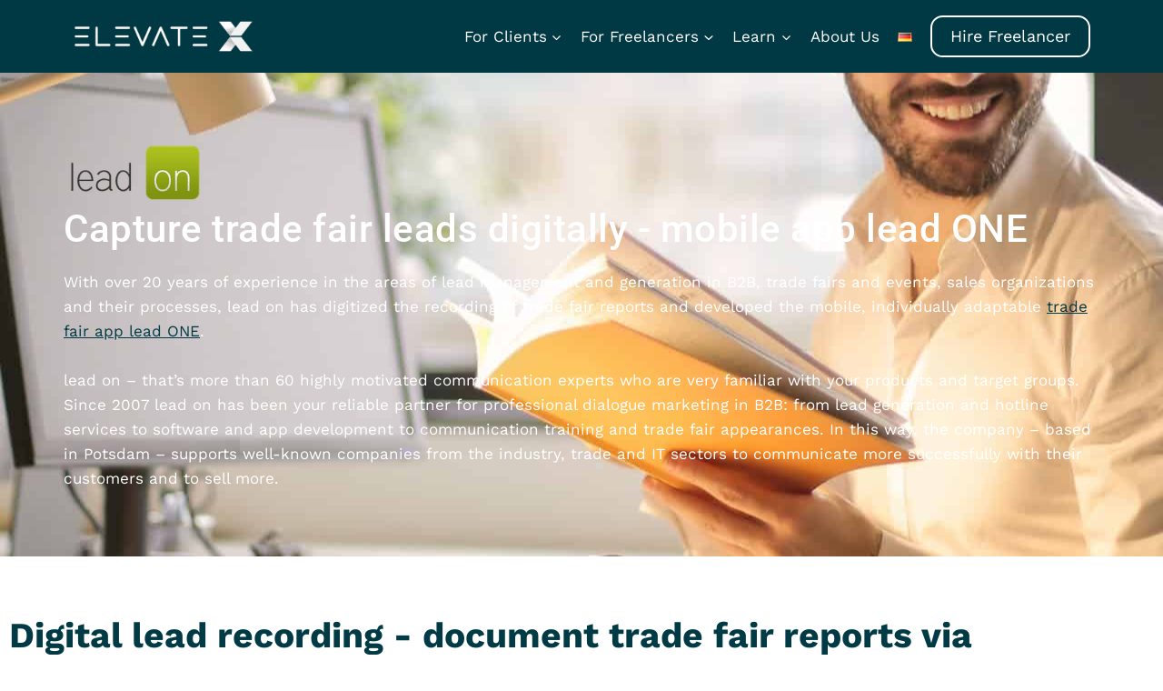

--- FILE ---
content_type: text/html; charset=UTF-8
request_url: https://elevatex.de/lead-on-mobile-app-success-story-capture-trade-fair-leads-digitally/
body_size: 45865
content:
<!doctype html>
<html lang="en-US" class="no-js" itemtype="https://schema.org/WebPage" itemscope>
<head>
	<meta charset="UTF-8">
	<meta name="viewport" content="width=device-width, initial-scale=1, minimum-scale=1">
	<meta name='robots' content='index, follow, max-image-preview:large, max-snippet:-1, max-video-preview:-1' />
<link rel="alternate" href="https://elevatex.de/lead-on-mobile-app-success-story-capture-trade-fair-leads-digitally/" hreflang="en" />
<link rel="alternate" href="https://elevatex.de/de/lead-on-mobile-app-erfolgsgeschichte-messe-leads-digital-erfassen/" hreflang="de" />
<link rel="alternate" href="https://elevatex.de/lead-on-mobile-app-success-story-capture-trade-fair-leads-digitally/" hreflang="x-default" />

<!-- Google Tag Manager for WordPress by gtm4wp.com -->
<script data-cfasync="false" data-pagespeed-no-defer>
	var gtm4wp_datalayer_name = "dataLayer";
	var dataLayer = dataLayer || [];
</script>
<!-- End Google Tag Manager for WordPress by gtm4wp.com -->
	<!-- This site is optimized with the Yoast SEO plugin v26.7 - https://yoast.com/wordpress/plugins/seo/ -->
	<title>lead on - Mobile Trade Fair App Success Story</title>
	<meta name="description" content="Digital lead recording - document trade fair reports via smartphone or tablet. Solve IT bottlenecks with freelance experts. Deliver on time!" />
	<link rel="canonical" href="https://elevatex.de/lead-on-mobile-app-success-story-capture-trade-fair-leads-digitally/" />
	<meta property="og:locale" content="en_US" />
	<meta property="og:locale:alternate" content="de_DE" />
	<meta property="og:type" content="article" />
	<meta property="og:title" content="lead on - Mobile Trade Fair App Success Story" />
	<meta property="og:description" content="Digital lead recording - document trade fair reports via smartphone or tablet. Solve IT bottlenecks with freelance experts. Deliver on time!" />
	<meta property="og:url" content="https://elevatex.de/lead-on-mobile-app-success-story-capture-trade-fair-leads-digitally/" />
	<meta property="og:site_name" content="ElevateX" />
	<meta property="article:publisher" content="https://www.facebook.com/ElevateX.de" />
	<meta property="article:modified_time" content="2024-03-18T10:46:17+00:00" />
	<meta property="og:image" content="https://elevatex.de/wp-content/uploads/2019/02/apple-devices-cellphone-close-up-341523.jpg" />
	<meta property="og:image:width" content="1024" />
	<meta property="og:image:height" content="683" />
	<meta property="og:image:type" content="image/jpeg" />
	<meta name="twitter:card" content="summary_large_image" />
	<meta name="twitter:site" content="@ElevatexDe" />
	<meta name="twitter:label1" content="Est. reading time" />
	<meta name="twitter:data1" content="4 minutes" />
	<script type="application/ld+json" class="yoast-schema-graph">{"@context":"https://schema.org","@graph":[{"@type":"WebPage","@id":"https://elevatex.de/lead-on-mobile-app-success-story-capture-trade-fair-leads-digitally/","url":"https://elevatex.de/lead-on-mobile-app-success-story-capture-trade-fair-leads-digitally/","name":"lead on - Mobile Trade Fair App Success Story","isPartOf":{"@id":"https://elevatex.de/#website"},"primaryImageOfPage":{"@id":"https://elevatex.de/lead-on-mobile-app-success-story-capture-trade-fair-leads-digitally/#primaryimage"},"image":{"@id":"https://elevatex.de/lead-on-mobile-app-success-story-capture-trade-fair-leads-digitally/#primaryimage"},"thumbnailUrl":"https://elevatex.de/wp-content/uploads/2019/02/apple-devices-cellphone-close-up-341523.jpg","datePublished":"2021-09-02T05:44:00+00:00","dateModified":"2024-03-18T10:46:17+00:00","description":"Digital lead recording - document trade fair reports via smartphone or tablet. Solve IT bottlenecks with freelance experts. Deliver on time!","breadcrumb":{"@id":"https://elevatex.de/lead-on-mobile-app-success-story-capture-trade-fair-leads-digitally/#breadcrumb"},"inLanguage":"en-US","potentialAction":[{"@type":"ReadAction","target":["https://elevatex.de/lead-on-mobile-app-success-story-capture-trade-fair-leads-digitally/"]}]},{"@type":"ImageObject","inLanguage":"en-US","@id":"https://elevatex.de/lead-on-mobile-app-success-story-capture-trade-fair-leads-digitally/#primaryimage","url":"https://elevatex.de/wp-content/uploads/2019/02/apple-devices-cellphone-close-up-341523.jpg","contentUrl":"https://elevatex.de/wp-content/uploads/2019/02/apple-devices-cellphone-close-up-341523.jpg","width":1024,"height":683,"caption":"Mobile app development for Android and iOS"},{"@type":"BreadcrumbList","@id":"https://elevatex.de/lead-on-mobile-app-success-story-capture-trade-fair-leads-digitally/#breadcrumb","itemListElement":[{"@type":"ListItem","position":1,"name":"Home","item":"https://elevatex.de/"},{"@type":"ListItem","position":2,"name":"lead on &#8211; Mobile Trade Fair App Success Story"}]},{"@type":"WebSite","@id":"https://elevatex.de/#website","url":"https://elevatex.de/","name":"ElevateX","description":"Always the right IT expertise for your individual app project.","publisher":{"@id":"https://elevatex.de/#organization"},"potentialAction":[{"@type":"SearchAction","target":{"@type":"EntryPoint","urlTemplate":"https://elevatex.de/?s={search_term_string}"},"query-input":{"@type":"PropertyValueSpecification","valueRequired":true,"valueName":"search_term_string"}}],"inLanguage":"en-US"},{"@type":"Organization","@id":"https://elevatex.de/#organization","name":"ElevateX GmbH","alternateName":"ElevateX","url":"https://elevatex.de/","logo":{"@type":"ImageObject","inLanguage":"en-US","@id":"https://elevatex.de/#/schema/logo/image/","url":"https://elevatex.de/wp-content/uploads/2020/03/cropped-X-Icon.png","contentUrl":"https://elevatex.de/wp-content/uploads/2020/03/cropped-X-Icon.png","width":512,"height":512,"caption":"ElevateX GmbH"},"image":{"@id":"https://elevatex.de/#/schema/logo/image/"},"sameAs":["https://www.facebook.com/ElevateX.de","https://x.com/ElevatexDe","https://www.linkedin.com/company/elevatex-de","https://www.youtube.com/@ElevateX","https://www.xing.com/pages/elevatexgmbh/"]}]}</script>
	<!-- / Yoast SEO plugin. -->


<link rel='dns-prefetch' href='//js.hs-scripts.com' />
<link href='https://fonts.gstatic.com' crossorigin rel='preconnect' />
			<script>document.documentElement.classList.remove( 'no-js' );</script>
			<style id='wp-img-auto-sizes-contain-inline-css'>
img:is([sizes=auto i],[sizes^="auto," i]){contain-intrinsic-size:3000px 1500px}
/*# sourceURL=wp-img-auto-sizes-contain-inline-css */
</style>
<link rel='stylesheet' id='kadence-blocks-column-css' href='https://elevatex.de/wp-content/plugins/kadence-blocks/dist/style-blocks-column.css?ver=3.5.31' media='all' />
<link rel='stylesheet' id='kadence-blocks-rowlayout-css' href='https://elevatex.de/wp-content/plugins/kadence-blocks/dist/style-blocks-rowlayout.css?ver=3.5.31' media='all' />
<link rel='stylesheet' id='kadence-blocks-icon-css' href='https://elevatex.de/wp-content/plugins/kadence-blocks/dist/style-blocks-icon.css?ver=3.5.31' media='all' />
<style id='wp-emoji-styles-inline-css'>

	img.wp-smiley, img.emoji {
		display: inline !important;
		border: none !important;
		box-shadow: none !important;
		height: 1em !important;
		width: 1em !important;
		margin: 0 0.07em !important;
		vertical-align: -0.1em !important;
		background: none !important;
		padding: 0 !important;
	}
/*# sourceURL=wp-emoji-styles-inline-css */
</style>
<style id='classic-theme-styles-inline-css'>
/*! This file is auto-generated */
.wp-block-button__link{color:#fff;background-color:#32373c;border-radius:9999px;box-shadow:none;text-decoration:none;padding:calc(.667em + 2px) calc(1.333em + 2px);font-size:1.125em}.wp-block-file__button{background:#32373c;color:#fff;text-decoration:none}
/*# sourceURL=/wp-includes/css/classic-themes.min.css */
</style>
<style id='global-styles-inline-css'>
:root{--wp--preset--aspect-ratio--square: 1;--wp--preset--aspect-ratio--4-3: 4/3;--wp--preset--aspect-ratio--3-4: 3/4;--wp--preset--aspect-ratio--3-2: 3/2;--wp--preset--aspect-ratio--2-3: 2/3;--wp--preset--aspect-ratio--16-9: 16/9;--wp--preset--aspect-ratio--9-16: 9/16;--wp--preset--color--black: #000000;--wp--preset--color--cyan-bluish-gray: #abb8c3;--wp--preset--color--white: #ffffff;--wp--preset--color--pale-pink: #f78da7;--wp--preset--color--vivid-red: #cf2e2e;--wp--preset--color--luminous-vivid-orange: #ff6900;--wp--preset--color--luminous-vivid-amber: #fcb900;--wp--preset--color--light-green-cyan: #7bdcb5;--wp--preset--color--vivid-green-cyan: #00d084;--wp--preset--color--pale-cyan-blue: #8ed1fc;--wp--preset--color--vivid-cyan-blue: #0693e3;--wp--preset--color--vivid-purple: #9b51e0;--wp--preset--color--theme-palette-1: var(--global-palette1);--wp--preset--color--theme-palette-2: var(--global-palette2);--wp--preset--color--theme-palette-3: var(--global-palette3);--wp--preset--color--theme-palette-4: var(--global-palette4);--wp--preset--color--theme-palette-5: var(--global-palette5);--wp--preset--color--theme-palette-6: var(--global-palette6);--wp--preset--color--theme-palette-7: var(--global-palette7);--wp--preset--color--theme-palette-8: var(--global-palette8);--wp--preset--color--theme-palette-9: var(--global-palette9);--wp--preset--color--theme-palette-10: var(--global-palette10);--wp--preset--color--theme-palette-11: var(--global-palette11);--wp--preset--color--theme-palette-12: var(--global-palette12);--wp--preset--color--theme-palette-13: var(--global-palette13);--wp--preset--color--theme-palette-14: var(--global-palette14);--wp--preset--color--theme-palette-15: var(--global-palette15);--wp--preset--gradient--vivid-cyan-blue-to-vivid-purple: linear-gradient(135deg,rgb(6,147,227) 0%,rgb(155,81,224) 100%);--wp--preset--gradient--light-green-cyan-to-vivid-green-cyan: linear-gradient(135deg,rgb(122,220,180) 0%,rgb(0,208,130) 100%);--wp--preset--gradient--luminous-vivid-amber-to-luminous-vivid-orange: linear-gradient(135deg,rgb(252,185,0) 0%,rgb(255,105,0) 100%);--wp--preset--gradient--luminous-vivid-orange-to-vivid-red: linear-gradient(135deg,rgb(255,105,0) 0%,rgb(207,46,46) 100%);--wp--preset--gradient--very-light-gray-to-cyan-bluish-gray: linear-gradient(135deg,rgb(238,238,238) 0%,rgb(169,184,195) 100%);--wp--preset--gradient--cool-to-warm-spectrum: linear-gradient(135deg,rgb(74,234,220) 0%,rgb(151,120,209) 20%,rgb(207,42,186) 40%,rgb(238,44,130) 60%,rgb(251,105,98) 80%,rgb(254,248,76) 100%);--wp--preset--gradient--blush-light-purple: linear-gradient(135deg,rgb(255,206,236) 0%,rgb(152,150,240) 100%);--wp--preset--gradient--blush-bordeaux: linear-gradient(135deg,rgb(254,205,165) 0%,rgb(254,45,45) 50%,rgb(107,0,62) 100%);--wp--preset--gradient--luminous-dusk: linear-gradient(135deg,rgb(255,203,112) 0%,rgb(199,81,192) 50%,rgb(65,88,208) 100%);--wp--preset--gradient--pale-ocean: linear-gradient(135deg,rgb(255,245,203) 0%,rgb(182,227,212) 50%,rgb(51,167,181) 100%);--wp--preset--gradient--electric-grass: linear-gradient(135deg,rgb(202,248,128) 0%,rgb(113,206,126) 100%);--wp--preset--gradient--midnight: linear-gradient(135deg,rgb(2,3,129) 0%,rgb(40,116,252) 100%);--wp--preset--font-size--small: var(--global-font-size-small);--wp--preset--font-size--medium: var(--global-font-size-medium);--wp--preset--font-size--large: var(--global-font-size-large);--wp--preset--font-size--x-large: 42px;--wp--preset--font-size--larger: var(--global-font-size-larger);--wp--preset--font-size--xxlarge: var(--global-font-size-xxlarge);--wp--preset--spacing--20: 0.44rem;--wp--preset--spacing--30: 0.67rem;--wp--preset--spacing--40: 1rem;--wp--preset--spacing--50: 1.5rem;--wp--preset--spacing--60: 2.25rem;--wp--preset--spacing--70: 3.38rem;--wp--preset--spacing--80: 5.06rem;--wp--preset--shadow--natural: 6px 6px 9px rgba(0, 0, 0, 0.2);--wp--preset--shadow--deep: 12px 12px 50px rgba(0, 0, 0, 0.4);--wp--preset--shadow--sharp: 6px 6px 0px rgba(0, 0, 0, 0.2);--wp--preset--shadow--outlined: 6px 6px 0px -3px rgb(255, 255, 255), 6px 6px rgb(0, 0, 0);--wp--preset--shadow--crisp: 6px 6px 0px rgb(0, 0, 0);}:where(.is-layout-flex){gap: 0.5em;}:where(.is-layout-grid){gap: 0.5em;}body .is-layout-flex{display: flex;}.is-layout-flex{flex-wrap: wrap;align-items: center;}.is-layout-flex > :is(*, div){margin: 0;}body .is-layout-grid{display: grid;}.is-layout-grid > :is(*, div){margin: 0;}:where(.wp-block-columns.is-layout-flex){gap: 2em;}:where(.wp-block-columns.is-layout-grid){gap: 2em;}:where(.wp-block-post-template.is-layout-flex){gap: 1.25em;}:where(.wp-block-post-template.is-layout-grid){gap: 1.25em;}.has-black-color{color: var(--wp--preset--color--black) !important;}.has-cyan-bluish-gray-color{color: var(--wp--preset--color--cyan-bluish-gray) !important;}.has-white-color{color: var(--wp--preset--color--white) !important;}.has-pale-pink-color{color: var(--wp--preset--color--pale-pink) !important;}.has-vivid-red-color{color: var(--wp--preset--color--vivid-red) !important;}.has-luminous-vivid-orange-color{color: var(--wp--preset--color--luminous-vivid-orange) !important;}.has-luminous-vivid-amber-color{color: var(--wp--preset--color--luminous-vivid-amber) !important;}.has-light-green-cyan-color{color: var(--wp--preset--color--light-green-cyan) !important;}.has-vivid-green-cyan-color{color: var(--wp--preset--color--vivid-green-cyan) !important;}.has-pale-cyan-blue-color{color: var(--wp--preset--color--pale-cyan-blue) !important;}.has-vivid-cyan-blue-color{color: var(--wp--preset--color--vivid-cyan-blue) !important;}.has-vivid-purple-color{color: var(--wp--preset--color--vivid-purple) !important;}.has-black-background-color{background-color: var(--wp--preset--color--black) !important;}.has-cyan-bluish-gray-background-color{background-color: var(--wp--preset--color--cyan-bluish-gray) !important;}.has-white-background-color{background-color: var(--wp--preset--color--white) !important;}.has-pale-pink-background-color{background-color: var(--wp--preset--color--pale-pink) !important;}.has-vivid-red-background-color{background-color: var(--wp--preset--color--vivid-red) !important;}.has-luminous-vivid-orange-background-color{background-color: var(--wp--preset--color--luminous-vivid-orange) !important;}.has-luminous-vivid-amber-background-color{background-color: var(--wp--preset--color--luminous-vivid-amber) !important;}.has-light-green-cyan-background-color{background-color: var(--wp--preset--color--light-green-cyan) !important;}.has-vivid-green-cyan-background-color{background-color: var(--wp--preset--color--vivid-green-cyan) !important;}.has-pale-cyan-blue-background-color{background-color: var(--wp--preset--color--pale-cyan-blue) !important;}.has-vivid-cyan-blue-background-color{background-color: var(--wp--preset--color--vivid-cyan-blue) !important;}.has-vivid-purple-background-color{background-color: var(--wp--preset--color--vivid-purple) !important;}.has-black-border-color{border-color: var(--wp--preset--color--black) !important;}.has-cyan-bluish-gray-border-color{border-color: var(--wp--preset--color--cyan-bluish-gray) !important;}.has-white-border-color{border-color: var(--wp--preset--color--white) !important;}.has-pale-pink-border-color{border-color: var(--wp--preset--color--pale-pink) !important;}.has-vivid-red-border-color{border-color: var(--wp--preset--color--vivid-red) !important;}.has-luminous-vivid-orange-border-color{border-color: var(--wp--preset--color--luminous-vivid-orange) !important;}.has-luminous-vivid-amber-border-color{border-color: var(--wp--preset--color--luminous-vivid-amber) !important;}.has-light-green-cyan-border-color{border-color: var(--wp--preset--color--light-green-cyan) !important;}.has-vivid-green-cyan-border-color{border-color: var(--wp--preset--color--vivid-green-cyan) !important;}.has-pale-cyan-blue-border-color{border-color: var(--wp--preset--color--pale-cyan-blue) !important;}.has-vivid-cyan-blue-border-color{border-color: var(--wp--preset--color--vivid-cyan-blue) !important;}.has-vivid-purple-border-color{border-color: var(--wp--preset--color--vivid-purple) !important;}.has-vivid-cyan-blue-to-vivid-purple-gradient-background{background: var(--wp--preset--gradient--vivid-cyan-blue-to-vivid-purple) !important;}.has-light-green-cyan-to-vivid-green-cyan-gradient-background{background: var(--wp--preset--gradient--light-green-cyan-to-vivid-green-cyan) !important;}.has-luminous-vivid-amber-to-luminous-vivid-orange-gradient-background{background: var(--wp--preset--gradient--luminous-vivid-amber-to-luminous-vivid-orange) !important;}.has-luminous-vivid-orange-to-vivid-red-gradient-background{background: var(--wp--preset--gradient--luminous-vivid-orange-to-vivid-red) !important;}.has-very-light-gray-to-cyan-bluish-gray-gradient-background{background: var(--wp--preset--gradient--very-light-gray-to-cyan-bluish-gray) !important;}.has-cool-to-warm-spectrum-gradient-background{background: var(--wp--preset--gradient--cool-to-warm-spectrum) !important;}.has-blush-light-purple-gradient-background{background: var(--wp--preset--gradient--blush-light-purple) !important;}.has-blush-bordeaux-gradient-background{background: var(--wp--preset--gradient--blush-bordeaux) !important;}.has-luminous-dusk-gradient-background{background: var(--wp--preset--gradient--luminous-dusk) !important;}.has-pale-ocean-gradient-background{background: var(--wp--preset--gradient--pale-ocean) !important;}.has-electric-grass-gradient-background{background: var(--wp--preset--gradient--electric-grass) !important;}.has-midnight-gradient-background{background: var(--wp--preset--gradient--midnight) !important;}.has-small-font-size{font-size: var(--wp--preset--font-size--small) !important;}.has-medium-font-size{font-size: var(--wp--preset--font-size--medium) !important;}.has-large-font-size{font-size: var(--wp--preset--font-size--large) !important;}.has-x-large-font-size{font-size: var(--wp--preset--font-size--x-large) !important;}
:where(.wp-block-post-template.is-layout-flex){gap: 1.25em;}:where(.wp-block-post-template.is-layout-grid){gap: 1.25em;}
:where(.wp-block-term-template.is-layout-flex){gap: 1.25em;}:where(.wp-block-term-template.is-layout-grid){gap: 1.25em;}
:where(.wp-block-columns.is-layout-flex){gap: 2em;}:where(.wp-block-columns.is-layout-grid){gap: 2em;}
:root :where(.wp-block-pullquote){font-size: 1.5em;line-height: 1.6;}
/*# sourceURL=global-styles-inline-css */
</style>
<link rel='stylesheet' id='ai_faqs_style-css' href='https://elevatex.de/wp-content/plugins/go10x-ai/includes/faq/../../assets/css/ai-faqs.css?ver=1727088420' media='all' />
<link rel='stylesheet' id='kadence-global-css' href='https://elevatex.de/wp-content/themes/kadence/assets/css/global.min.css?ver=1.4.3' media='all' />
<style id='kadence-global-inline-css'>
/* Kadence Base CSS */
:root{--global-palette1:#003943;--global-palette2:#ff4a14;--global-palette3:#007473;--global-palette4:#2D3748;--global-palette5:#4A5568;--global-palette6:#718096;--global-palette7:#EDF2F7;--global-palette8:#F7FAFC;--global-palette9:#ffffff;--global-palette10:oklch(from var(--global-palette1) calc(l + 0.10 * (1 - l)) calc(c * 1.00) calc(h + 180) / 100%);--global-palette11:#13612e;--global-palette12:#1159af;--global-palette13:#b82105;--global-palette14:#f7630c;--global-palette15:#f5a524;--global-palette9rgb:255, 255, 255;--global-palette-highlight:var(--global-palette1);--global-palette-highlight-alt:#ff4a14;--global-palette-highlight-alt2:var(--global-palette9);--global-palette-btn-bg:var(--global-palette1);--global-palette-btn-bg-hover:#ff4a14;--global-palette-btn:var(--global-palette9);--global-palette-btn-hover:var(--global-palette9);--global-palette-btn-sec-bg:var(--global-palette7);--global-palette-btn-sec-bg-hover:var(--global-palette2);--global-palette-btn-sec:var(--global-palette3);--global-palette-btn-sec-hover:var(--global-palette9);--global-body-font-family:'Work Sans', sans-serif;--global-heading-font-family:inherit;--global-primary-nav-font-family:inherit;--global-fallback-font:sans-serif;--global-display-fallback-font:sans-serif;--global-content-width:1140px;--global-content-wide-width:calc(1140px + 230px);--global-content-narrow-width:842px;--global-content-edge-padding:0rem;--global-content-boxed-padding:2rem;--global-calc-content-width:calc(1140px - var(--global-content-edge-padding) - var(--global-content-edge-padding) );--wp--style--global--content-size:var(--global-calc-content-width);}.wp-site-blocks{--global-vw:calc( 100vw - ( 0.5 * var(--scrollbar-offset)));}:root body.kadence-elementor-colors{--e-global-color-kadence1:var(--global-palette1);--e-global-color-kadence2:var(--global-palette2);--e-global-color-kadence3:var(--global-palette3);--e-global-color-kadence4:var(--global-palette4);--e-global-color-kadence5:var(--global-palette5);--e-global-color-kadence6:var(--global-palette6);--e-global-color-kadence7:var(--global-palette7);--e-global-color-kadence8:var(--global-palette8);--e-global-color-kadence9:var(--global-palette9);--e-global-color-kadence10:var(--global-palette10);--e-global-color-kadence11:var(--global-palette11);--e-global-color-kadence12:var(--global-palette12);--e-global-color-kadence13:var(--global-palette13);--e-global-color-kadence14:var(--global-palette14);--e-global-color-kadence15:var(--global-palette15);}body{background:var(--global-palette9);}body, input, select, optgroup, textarea{font-style:normal;font-weight:normal;font-size:17px;line-height:1.6;font-family:var(--global-body-font-family);color:#003a44;}.content-bg, body.content-style-unboxed .site{background:var(--global-palette9);}h1,h2,h3,h4,h5,h6{font-family:var(--global-heading-font-family);}h1{font-style:normal;font-weight:700;font-size:32px;line-height:1.5;color:#003a44;}h2{font-style:normal;font-weight:700;font-size:28px;line-height:1.5;color:#003a44;}h3{font-style:normal;font-weight:700;font-size:24px;line-height:1.5;color:#003a44;}h4{font-style:normal;font-weight:700;font-size:22px;line-height:1.5;color:#003a44;}h5{font-style:normal;font-weight:700;font-size:20px;line-height:1.5;color:#003a44;}h6{font-style:normal;font-weight:700;font-size:18px;line-height:1.5;color:#003a44;}.entry-hero .kadence-breadcrumbs{max-width:1140px;}.site-container, .site-header-row-layout-contained, .site-footer-row-layout-contained, .entry-hero-layout-contained, .comments-area, .alignfull > .wp-block-cover__inner-container, .alignwide > .wp-block-cover__inner-container{max-width:var(--global-content-width);}.content-width-narrow .content-container.site-container, .content-width-narrow .hero-container.site-container{max-width:var(--global-content-narrow-width);}@media all and (min-width: 1370px){.wp-site-blocks .content-container  .alignwide{margin-left:-115px;margin-right:-115px;width:unset;max-width:unset;}}@media all and (min-width: 1102px){.content-width-narrow .wp-site-blocks .content-container .alignwide{margin-left:-130px;margin-right:-130px;width:unset;max-width:unset;}}.content-style-boxed .wp-site-blocks .entry-content .alignwide{margin-left:calc( -1 * var( --global-content-boxed-padding ) );margin-right:calc( -1 * var( --global-content-boxed-padding ) );}.content-area{margin-top:5rem;margin-bottom:5rem;}@media all and (max-width: 1024px){.content-area{margin-top:3rem;margin-bottom:3rem;}}@media all and (max-width: 767px){.content-area{margin-top:2rem;margin-bottom:2rem;}}@media all and (max-width: 1024px){:root{--global-content-boxed-padding:2rem;}}@media all and (max-width: 767px){:root{--global-content-boxed-padding:1.5rem;}}.entry-content-wrap{padding:2rem;}@media all and (max-width: 1024px){.entry-content-wrap{padding:2rem;}}@media all and (max-width: 767px){.entry-content-wrap{padding:1.5rem;}}.entry.single-entry{box-shadow:0px 15px 15px -10px rgba(0,0,0,0.05);}.entry.loop-entry{box-shadow:0px 15px 15px -10px rgba(0,0,0,0.05);}.loop-entry .entry-content-wrap{padding:2rem;}@media all and (max-width: 1024px){.loop-entry .entry-content-wrap{padding:2rem;}}@media all and (max-width: 767px){.loop-entry .entry-content-wrap{padding:1.5rem;}}button, .button, .wp-block-button__link, input[type="button"], input[type="reset"], input[type="submit"], .fl-button, .elementor-button-wrapper .elementor-button, .wc-block-components-checkout-place-order-button, .wc-block-cart__submit{border-radius:14px;box-shadow:0px 0px 0px -7px rgba(0,0,0,0);}button:hover, button:focus, button:active, .button:hover, .button:focus, .button:active, .wp-block-button__link:hover, .wp-block-button__link:focus, .wp-block-button__link:active, input[type="button"]:hover, input[type="button"]:focus, input[type="button"]:active, input[type="reset"]:hover, input[type="reset"]:focus, input[type="reset"]:active, input[type="submit"]:hover, input[type="submit"]:focus, input[type="submit"]:active, .elementor-button-wrapper .elementor-button:hover, .elementor-button-wrapper .elementor-button:focus, .elementor-button-wrapper .elementor-button:active, .wc-block-cart__submit:hover{box-shadow:0px 15px 25px -7px rgba(0,0,0,0.1);}.kb-button.kb-btn-global-outline.kb-btn-global-inherit{padding-top:calc(px - 2px);padding-right:calc(px - 2px);padding-bottom:calc(px - 2px);padding-left:calc(px - 2px);}@media all and (min-width: 1025px){.transparent-header .entry-hero .entry-hero-container-inner{padding-top:80px;}}@media all and (max-width: 1024px){.mobile-transparent-header .entry-hero .entry-hero-container-inner{padding-top:80px;}}@media all and (max-width: 767px){.mobile-transparent-header .entry-hero .entry-hero-container-inner{padding-top:80px;}}.entry-hero.page-hero-section .entry-header{min-height:200px;}.entry-author-style-center{padding-top:var(--global-md-spacing);border-top:1px solid var(--global-gray-500);}.entry-author-style-center .entry-author-avatar, .entry-meta .author-avatar{display:none;}.entry-author-style-normal .entry-author-profile{padding-left:0px;}#comments .comment-meta{margin-left:0px;}
/* Kadence Header CSS */
@media all and (max-width: 1024px){.mobile-transparent-header #masthead{position:absolute;left:0px;right:0px;z-index:100;}.kadence-scrollbar-fixer.mobile-transparent-header #masthead{right:var(--scrollbar-offset,0);}.mobile-transparent-header #masthead, .mobile-transparent-header .site-top-header-wrap .site-header-row-container-inner, .mobile-transparent-header .site-main-header-wrap .site-header-row-container-inner, .mobile-transparent-header .site-bottom-header-wrap .site-header-row-container-inner{background:transparent;}.site-header-row-tablet-layout-fullwidth, .site-header-row-tablet-layout-standard{padding:0px;}}@media all and (min-width: 1025px){.transparent-header #masthead{position:absolute;left:0px;right:0px;z-index:100;}.transparent-header.kadence-scrollbar-fixer #masthead{right:var(--scrollbar-offset,0);}.transparent-header #masthead, .transparent-header .site-top-header-wrap .site-header-row-container-inner, .transparent-header .site-main-header-wrap .site-header-row-container-inner, .transparent-header .site-bottom-header-wrap .site-header-row-container-inner{background:transparent;}}.site-branding a.brand img{max-width:200px;}.site-branding a.brand img.svg-logo-image{width:200px;}.site-branding{padding:0px 0px 0px 0px;}#masthead, #masthead .kadence-sticky-header.item-is-fixed:not(.item-at-start):not(.site-header-row-container):not(.site-main-header-wrap), #masthead .kadence-sticky-header.item-is-fixed:not(.item-at-start) > .site-header-row-container-inner{background:#003943;}.site-main-header-wrap .site-header-row-container-inner{border-top:0px none transparent;border-bottom:0px solid transparent;}.site-main-header-inner-wrap{min-height:80px;}.site-main-header-wrap .site-header-row-container-inner>.site-container{padding:0rem .6rem 0rem .6rem;}@media all and (max-width: 1024px){.site-main-header-wrap .site-header-row-container-inner>.site-container{padding:0px 1.25px 0px 1.25px;}}@media all and (max-width: 767px){.site-main-header-wrap .site-header-row-container-inner>.site-container{padding:0rem .5rem 0rem 1rem;}}#masthead .kadence-sticky-header.item-is-fixed:not(.item-at-start):not(.site-header-row-container):not(.item-hidden-above):not(.site-main-header-wrap), #masthead .kadence-sticky-header.item-is-fixed:not(.item-at-start):not(.item-hidden-above) > .site-header-row-container-inner{background:rgba(0,57,67,0.85);border-bottom:0px none transparent;}.site-main-header-wrap.site-header-row-container.site-header-focus-item.site-header-row-layout-standard.kadence-sticky-header.item-is-fixed.item-is-stuck, .site-header-upper-inner-wrap.kadence-sticky-header.item-is-fixed.item-is-stuck, .site-header-inner-wrap.kadence-sticky-header.item-is-fixed.item-is-stuck, .site-top-header-wrap.site-header-row-container.site-header-focus-item.site-header-row-layout-standard.kadence-sticky-header.item-is-fixed.item-is-stuck, .site-bottom-header-wrap.site-header-row-container.site-header-focus-item.site-header-row-layout-standard.kadence-sticky-header.item-is-fixed.item-is-stuck{box-shadow:0px 0px 0px 0px rgba(0,0,0,0);}#masthead .kadence-sticky-header.item-is-fixed:not(.item-at-start) .header-menu-container > ul > li > a{color:var(--global-palette9);}#masthead .kadence-sticky-header.item-is-fixed:not(.item-at-start) .mobile-toggle-open-container .menu-toggle-open, #masthead .kadence-sticky-header.item-is-fixed:not(.item-at-start) .search-toggle-open-container .search-toggle-open{color:var(--global-palette9);}.header-navigation[class*="header-navigation-style-underline"] .header-menu-container.primary-menu-container>ul>li>a:after{width:calc( 100% - 1.2em);}.main-navigation .primary-menu-container > ul > li.menu-item > a{padding-left:calc(1.2em / 2);padding-right:calc(1.2em / 2);padding-top:0.6em;padding-bottom:0.6em;color:var(--global-palette9);}.main-navigation .primary-menu-container > ul > li.menu-item .dropdown-nav-special-toggle{right:calc(1.2em / 2);}.main-navigation .primary-menu-container > ul > li.menu-item > a:hover{color:var(--global-palette9);}.main-navigation .primary-menu-container > ul > li.menu-item.current-menu-item > a{color:var(--global-palette9);}.header-navigation .header-menu-container ul ul.sub-menu, .header-navigation .header-menu-container ul ul.submenu{background:var(--global-palette3);box-shadow:0px 2px 13px 0px rgba(0,0,0,0.1);}.header-navigation .header-menu-container ul ul li.menu-item, .header-menu-container ul.menu > li.kadence-menu-mega-enabled > ul > li.menu-item > a{border-bottom:1px none rgba(255,255,255,0.1);border-radius:0px 0px 0px 0px;}.header-navigation .header-menu-container ul ul li.menu-item > a{width:200px;padding-top:1em;padding-bottom:1em;color:var(--global-palette8);font-size:12px;}.header-navigation .header-menu-container ul ul li.menu-item > a:hover{color:var(--global-palette9);background:var(--global-palette4);border-radius:0px 0px 0px 0px;}.header-navigation .header-menu-container ul ul li.menu-item.current-menu-item > a{color:var(--global-palette9);background:var(--global-palette4);border-radius:0px 0px 0px 0px;}.mobile-toggle-open-container .menu-toggle-open, .mobile-toggle-open-container .menu-toggle-open:focus{color:#ffffff;padding:0.4em 0.6em 0.4em 0.6em;font-size:14px;}.mobile-toggle-open-container .menu-toggle-open.menu-toggle-style-bordered{border:1px solid currentColor;}.mobile-toggle-open-container .menu-toggle-open .menu-toggle-icon{font-size:20px;}.mobile-toggle-open-container .menu-toggle-open:hover, .mobile-toggle-open-container .menu-toggle-open:focus-visible{color:#ffffff;}.mobile-navigation ul li{font-style:normal;font-size:16px;}.mobile-navigation ul li a{padding-top:1em;padding-bottom:1em;}.mobile-navigation ul li > a, .mobile-navigation ul li.menu-item-has-children > .drawer-nav-drop-wrap{background:var(--global-palette1);color:var(--global-palette8);}.mobile-navigation ul li.current-menu-item > a, .mobile-navigation ul li.current-menu-item.menu-item-has-children > .drawer-nav-drop-wrap{color:var(--global-palette9);}.mobile-navigation ul li.menu-item-has-children .drawer-nav-drop-wrap, .mobile-navigation ul li:not(.menu-item-has-children) a{border-bottom:1px solid rgba(255,255,255,0.1);}.mobile-navigation:not(.drawer-navigation-parent-toggle-true) ul li.menu-item-has-children .drawer-nav-drop-wrap button{border-left:1px solid rgba(255,255,255,0.1);}#mobile-drawer .drawer-inner, #mobile-drawer.popup-drawer-layout-fullwidth.popup-drawer-animation-slice .pop-portion-bg, #mobile-drawer.popup-drawer-layout-fullwidth.popup-drawer-animation-slice.pop-animated.show-drawer .drawer-inner{background:var(--global-palette1);}#mobile-drawer .drawer-header .drawer-toggle{padding:1rem 1rem 1rem 0rem;font-size:36px;}#main-header .header-button{border-radius:0.75em 0.75em 0.75em 0.75em;color:var(--global-palette9);background:rgba(0,0,0,0);border:2px solid currentColor;border-color:var(--global-palette9);box-shadow:0px 0px 0px -7px rgba(0,0,0,0);}#main-header .header-button:hover{background:var(--global-palette2);border-color:var(--global-palette2);box-shadow:0px 15px 25px -7px rgba(0,0,0,0.1);}.mobile-header-button-wrap .mobile-header-button-inner-wrap .mobile-header-button{margin:1rem 1rem 1rem 1rem;border-radius:0.75em 0.75em 0.75em 0.75em;background:rgba(0,0,0,0);border:2px solid currentColor;border-color:var(--global-palette9);box-shadow:0px 0px 0px -7px rgba(0,0,0,0);}.mobile-header-button-wrap .mobile-header-button-inner-wrap .mobile-header-button:hover{background:var(--global-palette2);border-color:var(--global-palette2);box-shadow:0px 15px 25px -7px rgba(0,0,0,0.1);}
/* Kadence Footer CSS */
.site-bottom-footer-inner-wrap{padding-top:30px;padding-bottom:30px;grid-column-gap:30px;}.site-bottom-footer-inner-wrap .widget{margin-bottom:30px;}.site-bottom-footer-inner-wrap .site-footer-section:not(:last-child):after{right:calc(-30px / 2);}
/*# sourceURL=kadence-global-inline-css */
</style>
<link rel='stylesheet' id='kadence-header-css' href='https://elevatex.de/wp-content/themes/kadence/assets/css/header.min.css?ver=1.4.3' media='all' />
<link rel='stylesheet' id='kadence-content-css' href='https://elevatex.de/wp-content/themes/kadence/assets/css/content.min.css?ver=1.4.3' media='all' />
<link rel='stylesheet' id='kadence-footer-css' href='https://elevatex.de/wp-content/themes/kadence/assets/css/footer.min.css?ver=1.4.3' media='all' />
<link rel='stylesheet' id='menu-addons-css' href='https://elevatex.de/wp-content/plugins/kadence-pro/dist/mega-menu/menu-addon.css?ver=1.1.16' media='all' />
<link rel='stylesheet' id='elementor-frontend-css' href='https://elevatex.de/wp-content/plugins/elementor/assets/css/frontend.min.css?ver=3.34.1' media='all' />
<style id='elementor-frontend-inline-css'>
.elementor-kit-762{--e-global-color-primary:#6EC1E4;--e-global-color-secondary:#54595F;--e-global-color-text:#7A7A7A;--e-global-color-accent:#61CE70;--e-global-color-kadence1:#003943;--e-global-color-kadence2:#ff4a14;--e-global-color-kadence3:#007473;--e-global-color-kadence4:#2D3748;--e-global-color-kadence5:#4A5568;--e-global-color-kadence6:#718096;--e-global-color-kadence7:#EDF2F7;--e-global-color-kadence8:#F7FAFC;--e-global-color-kadence9:#ffffff;--e-global-color-25106e21:#4054B2;--e-global-color-194c8446:#23A455;--e-global-color-1abeff4d:#000;--e-global-color-313310dd:#FFF;--e-global-color-8e7d6fb:#D2D2D2;--e-global-color-e5bfbbb:#DB4E28F2;--e-global-color-4479db3:#003943;--e-global-color-7017dc3:#D56226;--e-global-color-a12f312:#007473;--e-global-color-23ae59f:#FF4A14;--e-global-color-739ef0e:#F7F7F7;--e-global-color-470139d:#E5EEEE;--e-global-color-5e485cd:#BDD6D5;--e-global-color-c598dfb:#8FBAB9;--e-global-color-42a201b:#F8E3DB;--e-global-color-0a71051:#003A44;--e-global-color-ac22b9d:#005959;--e-global-color-907d0e7:#025362FA;--e-global-color-65b7096:#DB4E2829;--e-global-typography-primary-font-family:"Roboto";--e-global-typography-primary-font-weight:600;--e-global-typography-secondary-font-family:"Roboto Slab";--e-global-typography-secondary-font-weight:400;--e-global-typography-text-font-family:"Roboto";--e-global-typography-text-font-weight:400;--e-global-typography-accent-font-family:"Roboto";--e-global-typography-accent-font-weight:500;--e-global-typography-a33b340-font-family:"Roboto";--e-global-typography-a33b340-font-weight:500;--e-global-typography-a33b340-text-transform:none;--e-global-typography-a33b340-text-decoration:none;--e-global-typography-74d2054-font-family:"Arial";--e-global-typography-74d2054-letter-spacing:0.5px;--e-global-typography-c44b9b8-font-family:"Arial";--e-global-typography-c44b9b8-letter-spacing:0.5px;--e-global-typography-ff7edf3-font-family:"Arial";--e-global-typography-ff7edf3-font-weight:600;--e-global-typography-ff7edf3-text-transform:none;--e-global-typography-ff7edf3-text-decoration:none;--e-global-typography-1928ddd-font-family:"Arial";--e-global-typography-1928ddd-line-height:1.2em;--e-global-typography-1928ddd-letter-spacing:0.5px;}.elementor-kit-762.el-is-editing{--global-palette1:#003943;--global-palette2:#ff4a14;--global-palette3:#007473;--global-palette4:#2D3748;--global-palette5:#4A5568;--global-palette6:#718096;--global-palette7:#EDF2F7;--global-palette8:#F7FAFC;--global-palette9:#ffffff;}.elementor-kit-762 e-page-transition{background-color:#FFBC7D;}.elementor-kit-762 h1{line-height:1.2em;}.elementor-kit-762 h2{line-height:1.2em;}.elementor-kit-762 h3{line-height:1.2em;}.elementor-kit-762 h4{line-height:1.2em;}.elementor-kit-762 h5{line-height:1.2em;}.elementor-kit-762 h6{line-height:1.2em;}.elementor-section.elementor-section-boxed > .elementor-container{max-width:1140px;}.e-con{--container-max-width:1140px;}.elementor-widget:not(:last-child){margin-block-end:20px;}.elementor-element{--widgets-spacing:20px 20px;--widgets-spacing-row:20px;--widgets-spacing-column:20px;}{}h1.entry-title{display:var(--page-title-display);}@media(max-width:1024px){.elementor-section.elementor-section-boxed > .elementor-container{max-width:1024px;}.e-con{--container-max-width:1024px;}}@media(max-width:767px){.elementor-section.elementor-section-boxed > .elementor-container{max-width:767px;}.e-con{--container-max-width:767px;}}
.elementor-5761 .elementor-element.elementor-element-7d36d13{--display:flex;--overlay-opacity:0.8;--margin-top:0;--margin-bottom:0;--margin-left:0;--margin-right:0;--padding-top:10vh;--padding-bottom:10vh;--padding-left:0;--padding-right:0;}.elementor-5761 .elementor-element.elementor-element-7d36d13:not(.elementor-motion-effects-element-type-background), .elementor-5761 .elementor-element.elementor-element-7d36d13 > .elementor-motion-effects-container > .elementor-motion-effects-layer{background-image:url("https://elevatex.de/wp-content/uploads/2023/05/Tenado-Erfolgsgeschichte-mit-ElevateX-scaled.jpg");background-position:center center;}.elementor-5761 .elementor-element.elementor-element-7d36d13::before, .elementor-5761 .elementor-element.elementor-element-7d36d13 > .elementor-background-video-container::before, .elementor-5761 .elementor-element.elementor-element-7d36d13 > .e-con-inner > .elementor-background-video-container::before, .elementor-5761 .elementor-element.elementor-element-7d36d13 > .elementor-background-slideshow::before, .elementor-5761 .elementor-element.elementor-element-7d36d13 > .e-con-inner > .elementor-background-slideshow::before, .elementor-5761 .elementor-element.elementor-element-7d36d13 > .elementor-motion-effects-container > .elementor-motion-effects-layer::before{background-color:var( --e-global-color-4479db3 );--background-overlay:'';}.elementor-5761 .elementor-element.elementor-element-0e29ca5{width:initial;max-width:initial;text-align:start;}.elementor-5761 .elementor-element.elementor-element-0e29ca5 img{max-width:14%;}.elementor-5761 .elementor-element.elementor-element-ab2d23b{text-align:start;}.elementor-5761 .elementor-element.elementor-element-ab2d23b .elementor-heading-title{font-family:"Roboto", Sans-serif;font-size:42px;font-weight:500;letter-spacing:0.5px;color:#FFFFFF;}.elementor-5761 .elementor-element.elementor-element-ab9e221{width:initial;max-width:initial;color:#FFFFFF;}.elementor-5761 .elementor-element.elementor-element-0db5ea1{width:initial;max-width:initial;}.elementor-5761 .elementor-element.elementor-element-9db8aa3 > .elementor-container{min-height:33vh;}.elementor-5761 .elementor-element.elementor-element-6b29ba0{text-align:start;}.elementor-5761 .elementor-element.elementor-element-6b29ba0 .elementor-heading-title{line-height:1.3em;}.elementor-5761 .elementor-element.elementor-element-4370e23{--display:flex;--flex-direction:row;--container-widget-width:calc( ( 1 - var( --container-widget-flex-grow ) ) * 100% );--container-widget-height:100%;--container-widget-flex-grow:1;--container-widget-align-self:stretch;--flex-wrap-mobile:wrap;--align-items:stretch;--gap:10px 10px;--row-gap:10px;--column-gap:10px;--margin-top:0px;--margin-bottom:0px;--margin-left:0px;--margin-right:0px;--padding-top:0120px;--padding-bottom:0120px;--padding-left:0px;--padding-right:0px;--z-index:1;}.elementor-5761 .elementor-element.elementor-element-4370e23:not(.elementor-motion-effects-element-type-background), .elementor-5761 .elementor-element.elementor-element-4370e23 > .elementor-motion-effects-container > .elementor-motion-effects-layer{background-color:#FFFFFF;}.elementor-5761 .elementor-element.elementor-element-60e4d02{--display:flex;--border-radius:20px 0px 0px 20px;}.elementor-5761 .elementor-element.elementor-element-a72f3b0{text-align:start;}.elementor-5761 .elementor-element.elementor-element-a72f3b0 .elementor-heading-title{font-family:"Roboto", Sans-serif;font-weight:500;letter-spacing:0.5px;color:var( --e-global-color-0a71051 );}.elementor-5761 .elementor-element.elementor-element-e996765{--display:flex;--border-radius:20px 20px 20px 20px;box-shadow:10px 10px 50px -20px rgba(0, 0, 0, 0.12);--padding-top:20px;--padding-bottom:20px;--padding-left:20px;--padding-right:20px;}.elementor-5761 .elementor-element.elementor-element-e996765:not(.elementor-motion-effects-element-type-background), .elementor-5761 .elementor-element.elementor-element-e996765 > .elementor-motion-effects-container > .elementor-motion-effects-layer{background-color:var( --e-global-color-739ef0e );}.elementor-5761 .elementor-element.elementor-element-8665c00 > .elementor-widget-container{margin:0.5em 0em 0em 0em;}.elementor-5761 .elementor-element.elementor-element-8665c00{text-align:start;font-family:"Roboto", Sans-serif;letter-spacing:0.2px;color:var( --e-global-color-4479db3 );}.elementor-5761 .elementor-element.elementor-element-592d0d3 > .elementor-container{max-width:800px;}.elementor-5761 .elementor-element.elementor-element-592d0d3{transition:background 0.3s, border 0.3s, border-radius 0.3s, box-shadow 0.3s;margin-top:60px;margin-bottom:60px;padding:0px 0px 0px 0px;}.elementor-5761 .elementor-element.elementor-element-592d0d3 > .elementor-background-overlay{transition:background 0.3s, border-radius 0.3s, opacity 0.3s;}.elementor-5761 .elementor-element.elementor-element-f5cc786 > .elementor-element-populated{transition:background 0.3s, border 0.3s, border-radius 0.3s, box-shadow 0.3s;padding:10px 10px 10px 10px;}.elementor-5761 .elementor-element.elementor-element-f5cc786 > .elementor-element-populated > .elementor-background-overlay{transition:background 0.3s, border-radius 0.3s, opacity 0.3s;}.elementor-5761 .elementor-element.elementor-element-b4e2da6 > .elementor-widget-container{padding:00px 00px 00px 00px;}.elementor-5761 .elementor-element.elementor-element-b4e2da6 .elementor-wrapper{--video-aspect-ratio:1.77777;}.elementor-5761 .elementor-element.elementor-element-f758af9{--display:flex;--padding-top:80px;--padding-bottom:040px;--padding-left:0px;--padding-right:0px;}.elementor-5761 .elementor-element.elementor-element-0dba0ed{text-align:start;}.elementor-5761 .elementor-element.elementor-element-0dba0ed .elementor-heading-title{font-family:"Roboto", Sans-serif;font-weight:500;letter-spacing:0.5px;color:var( --e-global-color-0a71051 );}.elementor-5761 .elementor-element.elementor-element-69d6bb2 > .elementor-widget-container{margin:0.5em 0em 0em 0em;}.elementor-5761 .elementor-element.elementor-element-69d6bb2{text-align:start;font-family:"Roboto", Sans-serif;letter-spacing:0.2px;color:var( --e-global-color-4479db3 );}.elementor-5761 .elementor-element.elementor-element-d142b56{--display:flex;--border-radius:20px 20px 20px 20px;box-shadow:10px 10px 50px -20px rgba(0, 0, 0, 0.12);--margin-top:60px;--margin-bottom:0px;--margin-left:0px;--margin-right:0px;--padding-top:20px;--padding-bottom:20px;--padding-left:20px;--padding-right:20px;}.elementor-5761 .elementor-element.elementor-element-d142b56:not(.elementor-motion-effects-element-type-background), .elementor-5761 .elementor-element.elementor-element-d142b56 > .elementor-motion-effects-container > .elementor-motion-effects-layer{background-color:var( --e-global-color-739ef0e );}.elementor-5761 .elementor-element.elementor-element-d142b56.e-con{--align-self:center;--flex-grow:0;--flex-shrink:0;}.elementor-5761 .elementor-element.elementor-element-f7ec642{text-align:center;}.elementor-5761 .elementor-element.elementor-element-f7ec642 .elementor-heading-title{font-family:"Roboto", Sans-serif;font-weight:500;letter-spacing:0.5px;color:var( --e-global-color-0a71051 );}.elementor-5761 .elementor-element.elementor-element-8b05dab{--display:flex;--margin-top:120px;--margin-bottom:120px;--margin-left:0px;--margin-right:0px;}.elementor-5761 .elementor-element.elementor-element-4914ed2{text-align:start;}.elementor-5761 .elementor-element.elementor-element-4914ed2 .elementor-heading-title{font-family:"Roboto", Sans-serif;font-weight:500;letter-spacing:0.5px;color:var( --e-global-color-0a71051 );}.elementor-5761 .elementor-element.elementor-element-a1eaf6c .swiper-pagination-bullet-active, .elementor-5761 .elementor-element.elementor-element-a1eaf6c .swiper-pagination-progressbar-fill{background-color:var( --e-global-color-4479db3 );}.elementor-5761 .elementor-element.elementor-element-a1eaf6c .swiper-pagination-fraction{color:var( --e-global-color-4479db3 );}.elementor-5761 .elementor-element.elementor-element-a1eaf6c{width:100%;max-width:100%;align-self:center;}.elementor-5761 .elementor-element.elementor-element-a1eaf6c > .elementor-widget-container{background-color:#FFFFFF00;margin:020px 0px 0px 0px;padding:0% 0% 0% 0%;}.elementor-5761 .elementor-element.elementor-element-a1eaf6c.elementor-arrows-yes .elementor-main-swiper{width:calc( 100% - 40px );}.elementor-5761 .elementor-element.elementor-element-a1eaf6c .elementor-main-swiper{width:100%;}.elementor-5761 .elementor-element.elementor-element-a1eaf6c .elementor-main-swiper .swiper-slide{background-color:var( --e-global-color-739ef0e );border-radius:14px;padding:20px 20px 20px 20px;}.elementor-5761 .elementor-element.elementor-element-a1eaf6c .elementor-swiper-button{font-size:10px;}.elementor-5761 .elementor-element.elementor-element-a1eaf6c .swiper-pagination-bullet{height:8px;width:8px;}.elementor-5761 .elementor-element.elementor-element-a1eaf6c .swiper-horizontal .swiper-pagination-progressbar{height:8px;}.elementor-5761 .elementor-element.elementor-element-a1eaf6c.elementor-testimonial--layout-image_inline .elementor-testimonial__footer,
					.elementor-5761 .elementor-element.elementor-element-a1eaf6c.elementor-testimonial--layout-image_stacked .elementor-testimonial__footer{margin-top:40px;}.elementor-5761 .elementor-element.elementor-element-a1eaf6c.elementor-testimonial--layout-image_above .elementor-testimonial__footer{margin-bottom:40px;}.elementor-5761 .elementor-element.elementor-element-a1eaf6c.elementor-testimonial--layout-image_left .elementor-testimonial__footer{padding-right:40px;}.elementor-5761 .elementor-element.elementor-element-a1eaf6c.elementor-testimonial--layout-image_right .elementor-testimonial__footer{padding-left:40px;}.elementor-5761 .elementor-element.elementor-element-a1eaf6c .elementor-testimonial__text{color:var( --e-global-color-4479db3 );font-family:"Arial", Sans-serif;font-size:1.1rem;font-weight:300;font-style:normal;line-height:1.5em;}.elementor-5761 .elementor-element.elementor-element-a1eaf6c .elementor-testimonial__name{color:var( --e-global-color-4479db3 );font-size:1.3rem;font-weight:bold;}.elementor-5761 .elementor-element.elementor-element-a1eaf6c .elementor-testimonial__title{color:var( --e-global-color-4479db3 );font-size:0.8rem;}.elementor-5761 .elementor-element.elementor-element-a1eaf6c .elementor-testimonial__image img{width:0px;height:0px;border-radius:100px;}.elementor-5761 .elementor-element.elementor-element-a1eaf6c.elementor-testimonial--layout-image_left .elementor-testimonial__content:after,
					 .elementor-5761 .elementor-element.elementor-element-a1eaf6c.elementor-testimonial--layout-image_right .elementor-testimonial__content:after{top:calc( 20px + (0px / 2) - 8px );}body:not(.rtl) .elementor-5761 .elementor-element.elementor-element-a1eaf6c.elementor-testimonial--layout-image_stacked:not(.elementor-testimonial--align-center):not(.elementor-testimonial--align-right) .elementor-testimonial__content:after,
					 body:not(.rtl) .elementor-5761 .elementor-element.elementor-element-a1eaf6c.elementor-testimonial--layout-image_inline:not(.elementor-testimonial--align-center):not(.elementor-testimonial--align-right) .elementor-testimonial__content:after,
					 .elementor-5761 .elementor-element.elementor-element-a1eaf6c.elementor-testimonial--layout-image_stacked.elementor-testimonial--align-left .elementor-testimonial__content:after,
					 .elementor-5761 .elementor-element.elementor-element-a1eaf6c.elementor-testimonial--layout-image_inline.elementor-testimonial--align-left .elementor-testimonial__content:after{left:calc( 20px + (0px / 2) - 8px );right:auto;}body.rtl .elementor-5761 .elementor-element.elementor-element-a1eaf6c.elementor-testimonial--layout-image_stacked:not(.elementor-testimonial--align-center):not(.elementor-testimonial--align-left) .elementor-testimonial__content:after,
					 body.rtl .elementor-5761 .elementor-element.elementor-element-a1eaf6c.elementor-testimonial--layout-image_inline:not(.elementor-testimonial--align-center):not(.elementor-testimonial--align-left) .elementor-testimonial__content:after,
					 .elementor-5761 .elementor-element.elementor-element-a1eaf6c.elementor-testimonial--layout-image_stacked.elementor-testimonial--align-right .elementor-testimonial__content:after,
					 .elementor-5761 .elementor-element.elementor-element-a1eaf6c.elementor-testimonial--layout-image_inline.elementor-testimonial--align-right .elementor-testimonial__content:after{right:calc( 20px + (0px / 2) - 8px );left:auto;}body:not(.rtl) .elementor-5761 .elementor-element.elementor-element-a1eaf6c.elementor-testimonial--layout-image_above:not(.elementor-testimonial--align-center):not(.elementor-testimonial--align-right) .elementor-testimonial__content:after,
					 .elementor-5761 .elementor-element.elementor-element-a1eaf6c.elementor-testimonial--layout-image_above.elementor-testimonial--align-left .elementor-testimonial__content:after{left:calc( 20px + (0px / 2) - 8px );right:auto;}body.rtl .elementor-5761 .elementor-element.elementor-element-a1eaf6c.elementor-testimonial--layout-image_above:not(.elementor-testimonial--align-center):not(.elementor-testimonial--align-left) .elementor-testimonial__content:after,
					 .elementor-5761 .elementor-element.elementor-element-a1eaf6c.elementor-testimonial--layout-image_above.elementor-testimonial--align-right .elementor-testimonial__content:after{right:calc( 20px + (0px / 2) - 8px );left:auto;}body.rtl .elementor-5761 .elementor-element.elementor-element-a1eaf6c.elementor-testimonial--layout-image_inline.elementor-testimonial--align-left .elementor-testimonial__image + cite,
					 body.rtl .elementor-5761 .elementor-element.elementor-element-a1eaf6c.elementor-testimonial--layout-image_above.elementor-testimonial--align-left .elementor-testimonial__image + cite,
					 body:not(.rtl) .elementor-5761 .elementor-element.elementor-element-a1eaf6c.elementor-testimonial--layout-image_inline .elementor-testimonial__image + cite,
					 body:not(.rtl) .elementor-5761 .elementor-element.elementor-element-a1eaf6c.elementor-testimonial--layout-image_above .elementor-testimonial__image + cite{margin-left:0px;margin-right:0;}body:not(.rtl) .elementor-5761 .elementor-element.elementor-element-a1eaf6c.elementor-testimonial--layout-image_inline.elementor-testimonial--align-right .elementor-testimonial__image + cite,
					 body:not(.rtl) .elementor-5761 .elementor-element.elementor-element-a1eaf6c.elementor-testimonial--layout-image_above.elementor-testimonial--align-right .elementor-testimonial__image + cite,
					 body.rtl .elementor-5761 .elementor-element.elementor-element-a1eaf6c.elementor-testimonial--layout-image_inline .elementor-testimonial__image + cite,
					 body.rtl .elementor-5761 .elementor-element.elementor-element-a1eaf6c.elementor-testimonial--layout-image_above .elementor-testimonial__image + cite{margin-right:0px;margin-left:0;}.elementor-5761 .elementor-element.elementor-element-a1eaf6c.elementor-testimonial--layout-image_stacked .elementor-testimonial__image + cite,
					 .elementor-5761 .elementor-element.elementor-element-a1eaf6c.elementor-testimonial--layout-image_left .elementor-testimonial__image + cite,
					 .elementor-5761 .elementor-element.elementor-element-a1eaf6c.elementor-testimonial--layout-image_right .elementor-testimonial__image + cite{margin-top:0px;}.elementor-5761 .elementor-element.elementor-element-c89b122:not(.elementor-motion-effects-element-type-background), .elementor-5761 .elementor-element.elementor-element-c89b122 > .elementor-motion-effects-container > .elementor-motion-effects-layer{background-color:var( --e-global-color-739ef0e );}.elementor-5761 .elementor-element.elementor-element-c89b122{transition:background 0.3s, border 0.3s, border-radius 0.3s, box-shadow 0.3s;margin-top:0px;margin-bottom:0px;padding:80px 20px 40px 20px;z-index:30;}.elementor-5761 .elementor-element.elementor-element-c89b122 > .elementor-background-overlay{transition:background 0.3s, border-radius 0.3s, opacity 0.3s;}.elementor-5761 .elementor-element.elementor-element-8989120:not(.elementor-motion-effects-element-type-background) > .elementor-widget-wrap, .elementor-5761 .elementor-element.elementor-element-8989120 > .elementor-widget-wrap > .elementor-motion-effects-container > .elementor-motion-effects-layer{background-color:var( --e-global-color-739ef0e );}.elementor-5761 .elementor-element.elementor-element-8989120 > .elementor-element-populated, .elementor-5761 .elementor-element.elementor-element-8989120 > .elementor-element-populated > .elementor-background-overlay, .elementor-5761 .elementor-element.elementor-element-8989120 > .elementor-background-slideshow{border-radius:20px 0px 0px 20px;}.elementor-5761 .elementor-element.elementor-element-8989120 > .elementor-element-populated{transition:background 0.3s, border 0.3s, border-radius 0.3s, box-shadow 0.3s;padding:20px 20px 20px 20px;}.elementor-5761 .elementor-element.elementor-element-8989120 > .elementor-element-populated > .elementor-background-overlay{transition:background 0.3s, border-radius 0.3s, opacity 0.3s;}.elementor-5761 .elementor-element.elementor-element-2ff170d > .elementor-widget-container{padding:04px 0px 0px 0px;}.elementor-5761 .elementor-element.elementor-element-2ff170d{text-align:start;}.elementor-5761 .elementor-element.elementor-element-2ff170d .elementor-heading-title{font-family:"Roboto", Sans-serif;font-weight:500;letter-spacing:0.5px;color:var( --e-global-color-0a71051 );}.elementor-5761 .elementor-element.elementor-element-a2ec940{--divider-border-style:solid;--divider-color:var( --e-global-color-8e7d6fb );--divider-border-width:1px;}.elementor-5761 .elementor-element.elementor-element-a2ec940 > .elementor-widget-container{margin:-10px 0px 0px 0px;}.elementor-5761 .elementor-element.elementor-element-a2ec940 .elementor-divider-separator{width:100%;margin:0 auto;margin-center:0;}.elementor-5761 .elementor-element.elementor-element-a2ec940 .elementor-divider{text-align:center;padding-block-start:2px;padding-block-end:2px;}.elementor-5761 .elementor-element.elementor-element-7d5359e:not(.elementor-motion-effects-element-type-background) > .elementor-widget-wrap, .elementor-5761 .elementor-element.elementor-element-7d5359e > .elementor-widget-wrap > .elementor-motion-effects-container > .elementor-motion-effects-layer{background-color:var( --e-global-color-739ef0e );}.elementor-5761 .elementor-element.elementor-element-7d5359e > .elementor-element-populated, .elementor-5761 .elementor-element.elementor-element-7d5359e > .elementor-element-populated > .elementor-background-overlay, .elementor-5761 .elementor-element.elementor-element-7d5359e > .elementor-background-slideshow{border-radius:0px 20px 20px 0px;}.elementor-5761 .elementor-element.elementor-element-7d5359e > .elementor-element-populated{transition:background 0.3s, border 0.3s, border-radius 0.3s, box-shadow 0.3s;padding:20px 20px 20px 20px;}.elementor-5761 .elementor-element.elementor-element-7d5359e > .elementor-element-populated > .elementor-background-overlay{transition:background 0.3s, border-radius 0.3s, opacity 0.3s;}.elementor-5761 .elementor-element.elementor-element-4f869d2{text-align:start;}.elementor-5761 .elementor-element.elementor-element-4f869d2 .elementor-heading-title{font-family:"Roboto", Sans-serif;font-size:26px;font-weight:300;letter-spacing:0.5px;color:var( --e-global-color-0a71051 );}.elementor-5761 .elementor-element.elementor-element-4d9164f > .elementor-widget-container{margin:0.5em 0em 0em 0em;}.elementor-5761 .elementor-element.elementor-element-4d9164f{text-align:start;font-family:"Roboto", Sans-serif;letter-spacing:0.2px;color:var( --e-global-color-4479db3 );}.elementor-5761 .elementor-element.elementor-element-60ca1915{margin-top:80px;margin-bottom:80px;padding:020px 020px 020px 020px;}.elementor-5761 .elementor-element.elementor-element-7aaeec11 > .elementor-element-populated{padding:0px 0px 0px 0px;}.elementor-5761 .elementor-element.elementor-element-7f20f02f > .elementor-widget-container{padding:04px 0px 0px 0px;}.elementor-5761 .elementor-element.elementor-element-7f20f02f{text-align:center;}.elementor-5761 .elementor-element.elementor-element-7f20f02f .elementor-heading-title{font-family:"Roboto", Sans-serif;font-weight:500;letter-spacing:0.5px;color:var( --e-global-color-0a71051 );}.elementor-5761 .elementor-element.elementor-element-1bb4bbe1{--divider-border-style:solid;--divider-color:var( --e-global-color-8e7d6fb );--divider-border-width:1px;}.elementor-5761 .elementor-element.elementor-element-1bb4bbe1 > .elementor-widget-container{margin:-10px 0px 20px 0px;}.elementor-5761 .elementor-element.elementor-element-1bb4bbe1 .elementor-divider-separator{width:100%;margin:0 auto;margin-center:0;}.elementor-5761 .elementor-element.elementor-element-1bb4bbe1 .elementor-divider{text-align:center;padding-block-start:15px;padding-block-end:15px;}.elementor-5761 .elementor-element.elementor-element-29958a92{text-align:start;line-height:2.5em;color:#003943;}.elementor-5761 .elementor-element.elementor-element-1a0e4cb3{text-align:start;line-height:2.5em;color:#003943;}.elementor-5761 .elementor-element.elementor-element-20be11e2{text-align:start;line-height:2.5em;color:#003943;}.elementor-5761 .elementor-element.elementor-element-2e7b6db6{text-align:start;line-height:2.5em;color:#003943;}.elementor-5761 .elementor-element.elementor-element-06a81a4{--display:flex;--flex-direction:row;--container-widget-width:calc( ( 1 - var( --container-widget-flex-grow ) ) * 100% );--container-widget-height:100%;--container-widget-flex-grow:1;--container-widget-align-self:stretch;--flex-wrap-mobile:wrap;--align-items:stretch;--gap:10px 10px;--row-gap:10px;--column-gap:10px;--z-index:30;}.elementor-5761 .elementor-element.elementor-element-06a81a4:not(.elementor-motion-effects-element-type-background), .elementor-5761 .elementor-element.elementor-element-06a81a4 > .elementor-motion-effects-container > .elementor-motion-effects-layer{background-color:#FFFFFF;}.elementor-5761 .elementor-element.elementor-element-6dfecc2{--display:flex;}.elementor-5761 .elementor-element.elementor-element-af188b8{--display:flex;--flex-direction:row;--container-widget-width:calc( ( 1 - var( --container-widget-flex-grow ) ) * 100% );--container-widget-height:100%;--container-widget-flex-grow:1;--container-widget-align-self:stretch;--flex-wrap-mobile:wrap;--align-items:stretch;--gap:10px 10px;--row-gap:10px;--column-gap:10px;}.elementor-5761 .elementor-element.elementor-element-42a7e90{--display:flex;--justify-content:center;--margin-top:080px;--margin-bottom:0px;--margin-left:0px;--margin-right:0px;}.elementor-5761 .elementor-element.elementor-element-6f399f0{text-align:start;}.elementor-5761 .elementor-element.elementor-element-6f399f0 .elementor-heading-title{font-family:"Roboto", Sans-serif;font-weight:500;line-height:1.25em;letter-spacing:0.5px;color:var( --e-global-color-0a71051 );}.elementor-5761 .elementor-element.elementor-element-c45763d .elementor-button{background-color:var( --e-global-color-23ae59f );font-family:var( --e-global-typography-a33b340-font-family ), Sans-serif;font-weight:var( --e-global-typography-a33b340-font-weight );text-transform:var( --e-global-typography-a33b340-text-transform );text-decoration:var( --e-global-typography-a33b340-text-decoration );border-radius:12px 12px 12px 12px;}.elementor-5761 .elementor-element.elementor-element-c45763d .elementor-button:hover, .elementor-5761 .elementor-element.elementor-element-c45763d .elementor-button:focus{background-color:var( --e-global-color-e5bfbbb );}.elementor-5761 .elementor-element.elementor-element-c45763d{width:100%;max-width:100%;}.elementor-5761 .elementor-element.elementor-element-c45763d > .elementor-widget-container{margin:0% 0% 0% 0%;padding:040px 0px 0px 0px;}.elementor-5761 .elementor-element.elementor-element-059d195{--display:flex;--justify-content:center;--align-items:flex-end;--container-widget-width:calc( ( 1 - var( --container-widget-flex-grow ) ) * 100% );}.elementor-5761 .elementor-element.elementor-element-a51490c{width:var( --container-widget-width, 51.846% );max-width:51.846%;--container-widget-width:51.846%;--container-widget-flex-grow:0;}.elementor-5761 .elementor-element.elementor-element-a51490c > .elementor-widget-container{margin:-10px 0px 0px 0px;}.elementor-5761 .elementor-element.elementor-element-a51490c.elementor-element{--flex-grow:0;--flex-shrink:0;}.elementor-5761 .elementor-element.elementor-element-a51490c img{opacity:1;}@media(min-width:768px){.elementor-5761 .elementor-element.elementor-element-60e4d02{--width:33.665%;}.elementor-5761 .elementor-element.elementor-element-e996765{--width:66%;}.elementor-5761 .elementor-element.elementor-element-8989120{width:33.306%;}.elementor-5761 .elementor-element.elementor-element-7d5359e{width:66.359%;}.elementor-5761 .elementor-element.elementor-element-42a7e90{--width:49.821%;}.elementor-5761 .elementor-element.elementor-element-059d195{--width:49.988%;}}@media(max-width:767px){.elementor-5761 .elementor-element.elementor-element-7d36d13{--padding-top:010vh;--padding-bottom:010vh;--padding-left:020px;--padding-right:020px;}.elementor-5761 .elementor-element.elementor-element-0e29ca5 img{max-width:45%;}.elementor-5761 .elementor-element.elementor-element-4370e23{--padding-top:080px;--padding-bottom:080px;--padding-left:020px;--padding-right:020px;}.elementor-5761 .elementor-element.elementor-element-60e4d02{--border-radius:20px 20px 0px 0px;}.elementor-5761 .elementor-element.elementor-element-f758af9{--padding-top:080px;--padding-bottom:040px;--padding-left:20px;--padding-right:20px;}.elementor-5761 .elementor-element.elementor-element-a1eaf6c > .elementor-widget-container{padding:0% 0% 0% 0%;}.elementor-5761 .elementor-element.elementor-element-a1eaf6c.elementor-arrows-yes .elementor-main-swiper{width:calc( 100% - 40px );}.elementor-5761 .elementor-element.elementor-element-a1eaf6c .elementor-main-swiper{width:100%;}.elementor-5761 .elementor-element.elementor-element-c89b122{z-index:1;}.elementor-5761 .elementor-element.elementor-element-8989120 > .elementor-element-populated, .elementor-5761 .elementor-element.elementor-element-8989120 > .elementor-element-populated > .elementor-background-overlay, .elementor-5761 .elementor-element.elementor-element-8989120 > .elementor-background-slideshow{border-radius:20px 20px 0px 0px;}.elementor-5761 .elementor-element.elementor-element-8989120 > .elementor-element-populated{padding:0px 0px 0px 0px;}.elementor-5761 .elementor-element.elementor-element-2ff170d{text-align:start;}.elementor-5761 .elementor-element.elementor-element-7d5359e > .elementor-element-populated{padding:0px 0px 0px 0px;}.elementor-5761 .elementor-element.elementor-element-29958a92{text-align:center;}.elementor-5761 .elementor-element.elementor-element-1a0e4cb3{text-align:center;}.elementor-5761 .elementor-element.elementor-element-20be11e2{text-align:center;}.elementor-5761 .elementor-element.elementor-element-2e7b6db6{text-align:center;}.elementor-5761 .elementor-element.elementor-element-c45763d{width:100%;max-width:100%;}.elementor-5761 .elementor-element.elementor-element-c45763d > .elementor-widget-container{padding:029px 0px 0px 0px;}.elementor-5761 .elementor-element.elementor-element-059d195{--align-items:center;--container-widget-width:calc( ( 1 - var( --container-widget-flex-grow ) ) * 100% );}}/* Start custom CSS for text-editor, class: .elementor-element-29958a92 */a:hover {
    text-decoration: underline;
}/* End custom CSS */
/* Start custom CSS for text-editor, class: .elementor-element-1a0e4cb3 */a:hover {
    text-decoration: underline;
}/* End custom CSS */
/* Start custom CSS for column, class: .elementor-element-784e7b8b */a:hover {
    text-decoration: underline;
}/* End custom CSS */
/* Start custom CSS for text-editor, class: .elementor-element-20be11e2 */a:hover {
    text-decoration: underline;
}/* End custom CSS */
/* Start custom CSS for column, class: .elementor-element-4eb5ceed */a:hover {
    text-decoration: underline;
}/* End custom CSS */
/* Start custom CSS for text-editor, class: .elementor-element-2e7b6db6 */a:hover {
    text-decoration: underline;
}/* End custom CSS */
/* Start custom CSS for section, class: .elementor-element-60ca1915 */.elementor-text-editor p:last-child{ margin-bottom:5px;}/* End custom CSS */
/*# sourceURL=elementor-frontend-inline-css */
</style>
<link rel='stylesheet' id='font-awesome-5-all-css' href='https://elevatex.de/wp-content/plugins/elementor/assets/lib/font-awesome/css/all.min.css?ver=3.34.1' media='all' />
<link rel='stylesheet' id='font-awesome-4-shim-css' href='https://elevatex.de/wp-content/plugins/elementor/assets/lib/font-awesome/css/v4-shims.min.css?ver=3.34.1' media='all' />
<link rel='stylesheet' id='widget-image-css' href='https://elevatex.de/wp-content/plugins/elementor/assets/css/widget-image.min.css?ver=3.34.1' media='all' />
<link rel='stylesheet' id='widget-heading-css' href='https://elevatex.de/wp-content/plugins/elementor/assets/css/widget-heading.min.css?ver=3.34.1' media='all' />
<link rel='stylesheet' id='e-animation-fadeInUp-css' href='https://elevatex.de/wp-content/plugins/elementor/assets/lib/animations/styles/fadeInUp.min.css?ver=3.34.1' media='all' />
<link rel='stylesheet' id='widget-video-css' href='https://elevatex.de/wp-content/plugins/elementor/assets/css/widget-video.min.css?ver=3.34.1' media='all' />
<link rel='stylesheet' id='swiper-css' href='https://elevatex.de/wp-content/plugins/elementor/assets/lib/swiper/v8/css/swiper.min.css?ver=8.4.5' media='all' />
<link rel='stylesheet' id='e-swiper-css' href='https://elevatex.de/wp-content/plugins/elementor/assets/css/conditionals/e-swiper.min.css?ver=3.34.1' media='all' />
<link rel='stylesheet' id='widget-testimonial-carousel-css' href='https://elevatex.de/wp-content/plugins/elementor-pro/assets/css/widget-testimonial-carousel.min.css?ver=3.34.0' media='all' />
<link rel='stylesheet' id='widget-carousel-module-base-css' href='https://elevatex.de/wp-content/plugins/elementor-pro/assets/css/widget-carousel-module-base.min.css?ver=3.34.0' media='all' />
<link rel='stylesheet' id='widget-divider-css' href='https://elevatex.de/wp-content/plugins/elementor/assets/css/widget-divider.min.css?ver=3.34.1' media='all' />
<link rel='stylesheet' id='borlabs-cookie-css' href='https://elevatex.de/wp-content/cache/borlabs-cookie/borlabs-cookie_1_en.css?ver=2.3.6-60' media='all' />
<link rel='stylesheet' id='kadence-polylang-css' href='https://elevatex.de/wp-content/themes/kadence/assets/css/polylang.min.css?ver=1.4.3' media='all' />
<style id='kadence-blocks-global-variables-inline-css'>
:root {--global-kb-font-size-sm:clamp(0.8rem, 0.73rem + 0.217vw, 0.9rem);--global-kb-font-size-md:clamp(1.1rem, 0.995rem + 0.326vw, 1.25rem);--global-kb-font-size-lg:clamp(1.75rem, 1.576rem + 0.543vw, 2rem);--global-kb-font-size-xl:clamp(2.25rem, 1.728rem + 1.63vw, 3rem);--global-kb-font-size-xxl:clamp(2.5rem, 1.456rem + 3.26vw, 4rem);--global-kb-font-size-xxxl:clamp(2.75rem, 0.489rem + 7.065vw, 6rem);}
/*# sourceURL=kadence-blocks-global-variables-inline-css */
</style>
<style id='kadence_blocks_css-inline-css'>
.kadence-column27329_e96d8e-5f > .kt-inside-inner-col{padding-top:2rem;padding-right:1rem;padding-bottom:2rem;padding-left:1rem;}.kadence-column27329_e96d8e-5f > .kt-inside-inner-col{column-gap:var(--global-kb-gap-sm, 1rem);}.kadence-column27329_e96d8e-5f > .kt-inside-inner-col{flex-direction:column;}.kadence-column27329_e96d8e-5f > .kt-inside-inner-col > .aligncenter{width:100%;}.kadence-column27329_e96d8e-5f > .kt-inside-inner-col{background-color:var(--global-palette1, #3182CE);}.kadence-column27329_e96d8e-5f, .kadence-column27329_e96d8e-5f h1, .kadence-column27329_e96d8e-5f h2, .kadence-column27329_e96d8e-5f h3, .kadence-column27329_e96d8e-5f h4, .kadence-column27329_e96d8e-5f h5, .kadence-column27329_e96d8e-5f h6{color:var(--global-palette9, #ffffff);}.kadence-column27329_e96d8e-5f a{color:var(--global-palette9, #ffffff);}@media all and (max-width: 1024px){.kadence-column27329_e96d8e-5f > .kt-inside-inner-col{flex-direction:column;justify-content:center;}}@media all and (max-width: 767px){.kadence-column27329_e96d8e-5f > .kt-inside-inner-col{flex-direction:column;justify-content:center;}}.kadence-column27329_6e21d2-ed{max-width:1140px;margin-left:auto;margin-right:auto;}.wp-block-kadence-column.kb-section-dir-horizontal:not(.kb-section-md-dir-vertical)>.kt-inside-inner-col>.kadence-column27329_6e21d2-ed{-webkit-flex:0 1 1140px;flex:0 1 1140px;max-width:unset;margin-left:unset;margin-right:unset;}.kadence-column27329_6e21d2-ed > .kt-inside-inner-col{column-gap:var(--global-kb-gap-sm, 1rem);}.kadence-column27329_6e21d2-ed > .kt-inside-inner-col{flex-direction:column;}.kadence-column27329_6e21d2-ed > .kt-inside-inner-col > .aligncenter{width:100%;}@media all and (min-width: 1025px){.wp-block-kadence-column.kb-section-dir-horizontal>.kt-inside-inner-col>.kadence-column27329_6e21d2-ed{-webkit-flex:0 1 1140px;flex:0 1 1140px;max-width:unset;margin-left:unset;margin-right:unset;}}@media all and (max-width: 1024px){.kadence-column27329_6e21d2-ed > .kt-inside-inner-col{flex-direction:column;justify-content:center;}}@media all and (max-width: 767px){.wp-block-kadence-column.kb-section-sm-dir-vertical:not(.kb-section-sm-dir-horizontal):not(.kb-section-sm-dir-specificity)>.kt-inside-inner-col>.kadence-column27329_6e21d2-ed{max-width:1140px;-webkit-flex:1;flex:1;margin-left:auto;margin-right:auto;}.kadence-column27329_6e21d2-ed > .kt-inside-inner-col{flex-direction:column;justify-content:center;}}.kb-row-layout-wrap.wp-block-kadence-rowlayout.kb-row-layout-id27329_e07c50-e5{margin-top:4rem;}.kb-row-layout-id27329_e07c50-e5 > .kt-row-column-wrap{column-gap:var(--global-kb-gap-sm, 1rem);padding-top:var( --global-kb-row-default-top, var(--global-kb-spacing-sm, 1.5rem) );padding-bottom:var( --global-kb-row-default-bottom, var(--global-kb-spacing-sm, 1.5rem) );}.kb-row-layout-id27329_e07c50-e5 > .kt-row-column-wrap > div:not(.added-for-specificity){grid-column:initial;}.kb-row-layout-id27329_e07c50-e5 > .kt-row-column-wrap{grid-template-columns:repeat(4, minmax(0, 1fr));}@media all and (max-width: 1024px){.kb-row-layout-id27329_e07c50-e5 > .kt-row-column-wrap > div:not(.added-for-specificity){grid-column:initial;}}@media all and (max-width: 1024px){.kb-row-layout-id27329_e07c50-e5 > .kt-row-column-wrap{grid-template-columns:repeat(2, minmax(0, 1fr));}}@media all and (max-width: 767px){.kb-row-layout-id27329_e07c50-e5 > .kt-row-column-wrap > div:not(.added-for-specificity){grid-column:initial;}.kb-row-layout-id27329_e07c50-e5 > .kt-row-column-wrap{grid-template-columns:minmax(0, 1fr);}}.kadence-column27329_175d25-b8 > .kt-inside-inner-col{column-gap:var(--global-kb-gap-sm, 1rem);}.kadence-column27329_175d25-b8 > .kt-inside-inner-col{flex-direction:column;}.kadence-column27329_175d25-b8 > .kt-inside-inner-col > .aligncenter{width:100%;}@media all and (max-width: 1024px){.kadence-column27329_175d25-b8 > .kt-inside-inner-col{flex-direction:column;justify-content:center;}}@media all and (max-width: 767px){.kadence-column27329_175d25-b8 > .kt-inside-inner-col{flex-direction:column;justify-content:center;}}.kadence-column27329_13f386-47 > .kt-inside-inner-col{column-gap:var(--global-kb-gap-sm, 1rem);}.kadence-column27329_13f386-47 > .kt-inside-inner-col{flex-direction:column;}.kadence-column27329_13f386-47 > .kt-inside-inner-col > .aligncenter{width:100%;}@media all and (max-width: 1024px){.kadence-column27329_13f386-47 > .kt-inside-inner-col{flex-direction:column;justify-content:center;}}@media all and (max-width: 767px){.kadence-column27329_13f386-47 > .kt-inside-inner-col{flex-direction:column;justify-content:center;}}.kadence-column27329_542856-5b > .kt-inside-inner-col{column-gap:var(--global-kb-gap-sm, 1rem);}.kadence-column27329_542856-5b > .kt-inside-inner-col{flex-direction:column;}.kadence-column27329_542856-5b > .kt-inside-inner-col > .aligncenter{width:100%;}@media all and (max-width: 1024px){.kadence-column27329_542856-5b > .kt-inside-inner-col{padding-top:24px;flex-direction:column;justify-content:center;}}@media all and (max-width: 767px){.kadence-column27329_542856-5b > .kt-inside-inner-col{flex-direction:column;justify-content:center;}}.kadence-column27329_f6268c-76 > .kt-inside-inner-col{column-gap:var(--global-kb-gap-sm, 1rem);}.kadence-column27329_f6268c-76 > .kt-inside-inner-col{flex-direction:column;}.kadence-column27329_f6268c-76 > .kt-inside-inner-col > .aligncenter{width:100%;}@media all and (max-width: 1024px){.kadence-column27329_f6268c-76 > .kt-inside-inner-col{padding-top:24px;flex-direction:column;justify-content:center;}}@media all and (max-width: 767px){.kadence-column27329_f6268c-76 > .kt-inside-inner-col{flex-direction:column;justify-content:center;}}.kb-row-layout-wrap.wp-block-kadence-rowlayout.kb-row-layout-id27329_22767c-3e{margin-top:4rem;}.kb-row-layout-id27329_22767c-3e > .kt-row-column-wrap{column-gap:40px;padding-top:var( --global-kb-row-default-top, var(--global-kb-spacing-sm, 1.5rem) );padding-bottom:var( --global-kb-row-default-bottom, var(--global-kb-spacing-sm, 1.5rem) );}.kb-row-layout-id27329_22767c-3e > .kt-row-column-wrap > div:not(.added-for-specificity){grid-column:initial;}.kb-row-layout-id27329_22767c-3e > .kt-row-column-wrap{grid-template-columns:repeat(4, minmax(0, 1fr));}@media all and (max-width: 1024px){.kb-row-layout-id27329_22767c-3e > .kt-row-column-wrap > div:not(.added-for-specificity){grid-column:initial;}}@media all and (max-width: 1024px){.kb-row-layout-id27329_22767c-3e > .kt-row-column-wrap{grid-template-columns:repeat(2, minmax(0, 1fr));}}@media all and (max-width: 767px){.kb-row-layout-id27329_22767c-3e > .kt-row-column-wrap > div:not(.added-for-specificity){grid-column:initial;}.kb-row-layout-id27329_22767c-3e > .kt-row-column-wrap{grid-template-columns:minmax(0, 1fr);}}.kadence-column27329_35689f-d1 > .kt-inside-inner-col{display:flex;}.kadence-column27329_35689f-d1 > .kt-inside-inner-col{min-height:0px;}.kadence-column27329_35689f-d1 > .kt-inside-inner-col{column-gap:var(--global-kb-gap-sm, 1rem);}.kadence-column27329_35689f-d1 > .kt-inside-inner-col{flex-direction:row;flex-wrap:wrap;align-items:flex-start;}.kadence-column27329_35689f-d1 > .kt-inside-inner-col > *, .kadence-column27329_35689f-d1 > .kt-inside-inner-col > figure.wp-block-image, .kadence-column27329_35689f-d1 > .kt-inside-inner-col > figure.wp-block-kadence-image{margin-top:0px;margin-bottom:0px;}.kadence-column27329_35689f-d1 > .kt-inside-inner-col > .kb-image-is-ratio-size{flex-grow:1;}.kt-row-column-wrap > .kadence-column27329_35689f-d1{align-self:flex-start;}.kt-inner-column-height-full:not(.kt-has-1-columns) > .wp-block-kadence-column.kadence-column27329_35689f-d1{align-self:auto;}.kt-inner-column-height-full:not(.kt-has-1-columns) > .wp-block-kadence-column.kadence-column27329_35689f-d1 > .kt-inside-inner-col{align-items:flex-start;}.kadence-column27329_35689f-d1{z-index:auto;position:relative;}@media all and (max-width: 1024px){.kt-row-column-wrap > .kadence-column27329_35689f-d1{align-self:flex-start;}}@media all and (max-width: 1024px){.kt-inner-column-height-full:not(.kt-has-1-columns) > .wp-block-kadence-column.kadence-column27329_35689f-d1{align-self:auto;}}@media all and (max-width: 1024px){.kt-inner-column-height-full:not(.kt-has-1-columns) > .wp-block-kadence-column.kadence-column27329_35689f-d1 > .kt-inside-inner-col{align-items:flex-start;}}@media all and (max-width: 1024px){.kadence-column27329_35689f-d1 > .kt-inside-inner-col{flex-direction:row;flex-wrap:wrap;align-items:flex-start;}}@media all and (min-width: 768px) and (max-width: 1024px){.kadence-column27329_35689f-d1 > .kt-inside-inner-col > *, .kadence-column27329_35689f-d1 > .kt-inside-inner-col > figure.wp-block-image, .kadence-column27329_35689f-d1 > .kt-inside-inner-col > figure.wp-block-kadence-image{margin-top:0px;margin-bottom:0px;}.kadence-column27329_35689f-d1 > .kt-inside-inner-col > .kb-image-is-ratio-size{flex-grow:1;}}@media all and (max-width: 767px){.kt-row-column-wrap > .kadence-column27329_35689f-d1{align-self:flex-start;}.kt-inner-column-height-full:not(.kt-has-1-columns) > .wp-block-kadence-column.kadence-column27329_35689f-d1{align-self:auto;}.kt-inner-column-height-full:not(.kt-has-1-columns) > .wp-block-kadence-column.kadence-column27329_35689f-d1 > .kt-inside-inner-col{align-items:flex-start;}.kadence-column27329_35689f-d1 > .kt-inside-inner-col{flex-direction:row;flex-wrap:wrap;justify-content:flex-start;}.kadence-column27329_35689f-d1 > .kt-inside-inner-col > *, .kadence-column27329_35689f-d1 > .kt-inside-inner-col > figure.wp-block-image, .kadence-column27329_35689f-d1 > .kt-inside-inner-col > figure.wp-block-kadence-image{margin-top:0px;margin-bottom:0px;}.kadence-column27329_35689f-d1 > .kt-inside-inner-col > .kb-image-is-ratio-size{flex-grow:1;}}.kadence-column27329_ce8840-4c > .kt-inside-inner-col{column-gap:var(--global-kb-gap-sm, 1rem);}.kadence-column27329_ce8840-4c > .kt-inside-inner-col{flex-direction:column;}.kadence-column27329_ce8840-4c > .kt-inside-inner-col > .aligncenter{width:100%;}@media all and (max-width: 1024px){.kadence-column27329_ce8840-4c > .kt-inside-inner-col{flex-direction:column;justify-content:center;}}@media all and (max-width: 767px){.kadence-column27329_ce8840-4c > .kt-inside-inner-col{flex-direction:column;justify-content:center;}}.kadence-column27329_d1d35b-f6 > .kt-inside-inner-col{column-gap:var(--global-kb-gap-sm, 1rem);}.kadence-column27329_d1d35b-f6 > .kt-inside-inner-col{flex-direction:column;}.kadence-column27329_d1d35b-f6 > .kt-inside-inner-col > .aligncenter{width:100%;}@media all and (max-width: 1024px){.kadence-column27329_d1d35b-f6 > .kt-inside-inner-col{flex-direction:column;justify-content:center;}}@media all and (max-width: 767px){.kadence-column27329_d1d35b-f6 > .kt-inside-inner-col{flex-direction:column;justify-content:center;}}.kadence-column27329_903f11-c2 > .kt-inside-inner-col{column-gap:var(--global-kb-gap-sm, 1rem);}.kadence-column27329_903f11-c2 > .kt-inside-inner-col{flex-direction:column;}.kadence-column27329_903f11-c2 > .kt-inside-inner-col > .aligncenter{width:100%;}@media all and (max-width: 1024px){.kadence-column27329_903f11-c2 > .kt-inside-inner-col{flex-direction:column;justify-content:center;}}@media all and (max-width: 767px){.kadence-column27329_903f11-c2 > .kt-inside-inner-col{flex-direction:column;justify-content:center;}}.wp-block-kadence-icon.kt-svg-icons27329_5ccd97-35{justify-content:flex-start;}.kt-svg-item-27329_073969-a8 .kb-svg-icon-wrap, .kt-svg-style-stacked.kt-svg-item-27329_073969-a8 .kb-svg-icon-wrap{color:var(--global-palette9, #ffffff);font-size:22px;margin-top:4px;margin-right:4px;margin-bottom:4px;background:#0077b5;border-width:0px;border-radius:50%;padding-top:10px;padding-right:10px;padding-bottom:10px;padding-left:10px;}.kt-svg-item-27329_073969-a8:hover .kb-svg-icon-wrap{background:rgba(0,119,181,0.5);}.kt-svg-item-27329_6a9ee3-14 .kb-svg-icon-wrap, .kt-svg-style-stacked.kt-svg-item-27329_6a9ee3-14 .kb-svg-icon-wrap{color:var(--global-palette9, #ffffff);font-size:22px;margin-top:4px;margin-right:4px;margin-bottom:4px;background:#ff0000;border-width:0px;border-radius:50%;padding-top:10px;padding-right:10px;padding-bottom:10px;padding-left:10px;}.kt-svg-item-27329_6a9ee3-14:hover .kb-svg-icon-wrap{background:rgba(255,0,0,0.5);}.kt-svg-item-27329_555342-3d .kb-svg-icon-wrap, .kt-svg-style-stacked.kt-svg-item-27329_555342-3d .kb-svg-icon-wrap{color:var(--global-palette9, #ffffff);font-size:22px;margin-top:4px;margin-right:4px;margin-bottom:4px;background:#dd2a7b;border-width:0px;border-radius:50%;padding-top:10px;padding-right:10px;padding-bottom:10px;padding-left:10px;}.kt-svg-item-27329_555342-3d:hover .kb-svg-icon-wrap{background:rgba(221,42,123,0.68);}.wp-block-kadence-icon.kt-svg-icons27329_cbcdd1-de{justify-content:flex-start;}.kt-svg-item-27329_973f0c-29 .kb-svg-icon-wrap, .kt-svg-style-stacked.kt-svg-item-27329_973f0c-29 .kb-svg-icon-wrap{color:var(--global-palette9, #ffffff);font-size:22px;margin-top:4px;margin-right:4px;margin-bottom:4px;background:#026466;border-width:0px;border-radius:50%;padding-top:10px;padding-right:10px;padding-bottom:10px;padding-left:10px;}.kt-svg-item-27329_973f0c-29:hover .kb-svg-icon-wrap{background:rgba(2,100,102,0.5);}.kt-svg-item-27329_a0f505-86 .kb-svg-icon-wrap, .kt-svg-style-stacked.kt-svg-item-27329_a0f505-86 .kb-svg-icon-wrap{color:var(--global-palette9, #ffffff);font-size:22px;margin-top:4px;margin-right:4px;margin-bottom:4px;background:#000000;border-width:0px;border-radius:50%;padding-top:10px;padding-right:10px;padding-bottom:10px;padding-left:10px;}.kt-svg-item-27329_a0f505-86:hover .kb-svg-icon-wrap{background:rgba(29,161,242,0.5);}.kt-svg-item-27329_e7567c-f0 .kb-svg-icon-wrap, .kt-svg-style-stacked.kt-svg-item-27329_e7567c-f0 .kb-svg-icon-wrap{color:var(--global-palette9, #ffffff);font-size:22px;margin-top:4px;margin-right:4px;margin-bottom:4px;background:#1877f2;border-width:0px;border-radius:50%;padding-top:10px;padding-right:10px;padding-bottom:10px;padding-left:10px;}.kt-svg-item-27329_e7567c-f0:hover .kb-svg-icon-wrap{background:rgba(24,119,242,0.5);}
/*# sourceURL=kadence_blocks_css-inline-css */
</style>
<style id='kadence_blocks_custom_css-inline-css'>
a {  text-decoration: none !important;  }
/*# sourceURL=kadence_blocks_custom_css-inline-css */
</style>
<link rel='stylesheet' id='elementor-gf-local-roboto-css' href='https://elevatex.de/wp-content/uploads/elementor/google-fonts/css/roboto.css?ver=1742540943' media='all' />
<link rel='stylesheet' id='elementor-gf-local-robotoslab-css' href='https://elevatex.de/wp-content/uploads/elementor/google-fonts/css/robotoslab.css?ver=1742540945' media='all' />
<script src="https://elevatex.de/wp-content/plugins/elementor/assets/lib/font-awesome/js/v4-shims.min.js?ver=3.34.1" id="font-awesome-4-shim-js"></script>
<script src="https://elevatex.de/wp-includes/js/jquery/jquery.min.js?ver=3.7.1" id="jquery-core-js"></script>
<script src="https://elevatex.de/wp-includes/js/jquery/jquery-migrate.min.js?ver=3.4.1" id="jquery-migrate-js"></script>
<script id="borlabs-cookie-prioritize-js-extra">
var borlabsCookiePrioritized = {"domain":"elevatex.de","path":"/","version":"1","bots":"1","optInJS":{"essential":{"google-tag-manager":""},"statistics":{"google-analytics":"PHNjcmlwdD4NCndpbmRvdy5kYXRhTGF5ZXIgPSB3aW5kb3cuZGF0YUxheWVyIHx8IFtdOw0Kd2luZG93LmRhdGFMYXllci5wdXNoKHsNCgknZXZlbnQnOiAnQ29va2llT3B0SW5Hb29nbGVBbmFseXRpY3MnLA0KIH0pOw0KPC9zY3JpcHQ+","microsoft-clarity":"d2luZG93LmNsYXJpdHkoJ2NvbnNlbnQnKTs="}}};
//# sourceURL=borlabs-cookie-prioritize-js-extra
</script>
<script src="https://elevatex.de/wp-content/plugins/borlabs-cookie/assets/javascript/borlabs-cookie-prioritize.min.js?ver=2.3.6" id="borlabs-cookie-prioritize-js"></script>
			<!-- DO NOT COPY THIS SNIPPET! Start of Page Analytics Tracking for HubSpot WordPress plugin v11.3.33-->
			<script class="hsq-set-content-id" data-content-id="standard-page">
				var _hsq = _hsq || [];
				_hsq.push(["setContentType", "standard-page"]);
			</script>
			<!-- DO NOT COPY THIS SNIPPET! End of Page Analytics Tracking for HubSpot WordPress plugin -->
					<style type="text/css">.pp-podcast {opacity: 0;}</style>
		
<!-- Google Tag Manager for WordPress by gtm4wp.com -->
<!-- GTM Container placement set to automatic -->
<script data-cfasync="false" data-pagespeed-no-defer>
	var dataLayer_content = {"pageTitle":"lead on - Mobile Trade Fair App Success Story","pagePostType":"page","pagePostType2":"single-page","pagePostAuthorID":1,"pagePostAuthor":"ElevateX","pagePostDate":"02\/09\/2021","pagePostDateYear":2021,"pagePostDateMonth":9,"pagePostDateDay":2,"pagePostDateDayName":"Thursday","pagePostDateHour":5,"pagePostDateMinute":44,"pagePostDateIso":"2021-09-02T05:44:00+02:00","pagePostDateUnix":1630561440,"pagePostTerms":{"language":["English"],"post_translations":["pll_6130616cd5e13"],"meta":{"inline_featured_image":0}},"postCountOnPage":1,"postCountTotal":1,"postID":5761,"postFormat":"standard"};
	dataLayer.push( dataLayer_content );
</script>
<script data-cfasync="false" data-pagespeed-no-defer>
(function(w,d,s,l,i){w[l]=w[l]||[];w[l].push({'gtm.start':
new Date().getTime(),event:'gtm.js'});var f=d.getElementsByTagName(s)[0],
j=d.createElement(s),dl=l!='dataLayer'?'&l='+l:'';j.async=true;j.src=
'//www.googletagmanager.com/gtm.js?id='+i+dl;f.parentNode.insertBefore(j,f);
})(window,document,'script','dataLayer','GTM-WPHMFB8');
</script>
<!-- End Google Tag Manager for WordPress by gtm4wp.com --><meta name="generator" content="Elementor 3.34.1; features: e_font_icon_svg, additional_custom_breakpoints; settings: css_print_method-internal, google_font-enabled, font_display-swap">
<!-- Google Tag Manager -->
<script>(function(w,d,s,l,i){w[l]=w[l]||[];w[l].push({"gtm.start":
new Date().getTime(),event:"gtm.js"});var f=d.getElementsByTagName(s)[0],
j=d.createElement(s),dl=l!="dataLayer"?"&l="+l:"";j.async=true;j.src=
"https://www.googletagmanager.com/gtm.js?id="+i+dl;f.parentNode.insertBefore(j,f);
})(window,document,"script","dataLayer","GTM-WPHMFB8");</script>
<!-- End Google Tag Manager -->			<style>
				.e-con.e-parent:nth-of-type(n+4):not(.e-lazyloaded):not(.e-no-lazyload),
				.e-con.e-parent:nth-of-type(n+4):not(.e-lazyloaded):not(.e-no-lazyload) * {
					background-image: none !important;
				}
				@media screen and (max-height: 1024px) {
					.e-con.e-parent:nth-of-type(n+3):not(.e-lazyloaded):not(.e-no-lazyload),
					.e-con.e-parent:nth-of-type(n+3):not(.e-lazyloaded):not(.e-no-lazyload) * {
						background-image: none !important;
					}
				}
				@media screen and (max-height: 640px) {
					.e-con.e-parent:nth-of-type(n+2):not(.e-lazyloaded):not(.e-no-lazyload),
					.e-con.e-parent:nth-of-type(n+2):not(.e-lazyloaded):not(.e-no-lazyload) * {
						background-image: none !important;
					}
				}
			</style>
			<link rel="preload" href="https://elevatex.de/wp-content/fonts/work-sans/QGYsz_wNahGAdqQ43Rh_fKDp.woff2" as="font" type="font/woff2" crossorigin><link rel='stylesheet' id='kadence-fonts-gfonts-css' href='https://elevatex.de/wp-content/fonts/72cad75b8ffb120848c8986d5b088486.css?ver=1.4.3' media='all' />
<link rel="icon" href="https://elevatex.de/wp-content/uploads/2020/03/cropped-X-Icon-32x32.png" sizes="32x32" />
<link rel="icon" href="https://elevatex.de/wp-content/uploads/2020/03/cropped-X-Icon-192x192.png" sizes="192x192" />
<link rel="apple-touch-icon" href="https://elevatex.de/wp-content/uploads/2020/03/cropped-X-Icon-180x180.png" />
<meta name="msapplication-TileImage" content="https://elevatex.de/wp-content/uploads/2020/03/cropped-X-Icon-270x270.png" />
		<style id="wp-custom-css">
			.atu-agency-video img {
	display: none !important;
}
.atu-agency-video .eicon-play {
	font-size: 62px;
}
.atu-agency-video .elementor-custom-embed-image-overlay {
	height: 60px;
}
.atu-agency-progress .elementor-progress-wrapper {
	height: 8px;
	line-height: 8px;
}
.atu-agency-progress .elementor-progress-percentage {
	position: relative;
	top: -16px;
	font-weight: 500;
	font-size: 14px;
}
.athemes-blog:not(.atu_athemes_blog_skin) .posted-on a {
	color: #027473;
}
.atu-agency-testimonials .elementor-testimonial-meta::after {
	content: "f10e";
	font-family: Fontawesome;
	float: right;
	color: #ebebeb;
	font-size: 32px;
	position: relative;
	top: 5px;
}

/* Contact page map */
.contact-page-map #atu-map {
	height: 400px;
}
.contact-page-form label,
.contact-page-form input:not(.wpcf7-submit),
.contact-page-form select {
	width: 100%;
	max-width: 100%;
}
.contact-page-form select {
	padding: 17px 20px;
}
.contact-page-form .wpcf7-submit {
	width: auto;
	margin: 0 auto;
	display: table;
	border-radius: 30px;
	box-shadow: 0 5px 35px 0 rgba(51, 51, 51, 0.26);
}
.contact-page-form .row {
	margin-bottom: 10px;
}
.site-header {
	border-bottom: 1px solid rgba(255, 255, 255, 0.1); 
}
button, .button, input[type="button"], input[type="reset"], input[type="submit"] {
	border-radius: 30px;
}

.is-sticky .site-header .custom-logo-link img {
  max-width: 150px;
}

.atu-agency-testimonials .elementor-testimonial-meta::after {
	content: ''
}

/* mobile optimization for blog read more links */
a.elementor-post__read-more {
	padding-top: 18px;
	padding-bottom: 18px;
}

/* Home header has different color */
.home[data-elementor-device-mode="desktop"] #masthead {
	background-color: transparent;
}

.home[data-elementor-device-mode="desktop"] .is-sticky #masthead {
	background-color: #003a44 !important;
}

/* Navigation color */
@media only screen and (max-width: 1199px) {
 #site-navigation.main-navigation {
    background-color: #003a44 !important;
  }  

  #site-navigation.main-navigation a {
    color: #ffffff !important;
  }    

  #site-navigation.main-navigation a:hover {
    color: #FF4A14 !important;
  } 
}

h1, h2, h3, h4, h5, h6{
  line-height: 1.15 !important; 
}

h3.elementor-post__title a{
	color: #003A44 !important;
}

/* increase tapable area for links for tablets and mobile */
/*@media screen and (max-width: 1024px){
	a {     
		 display: inline-block;     
		 position: relative;    
		 z-index: 1;     
		 padding: 12px;     
		 margin: -12px;
	}

}*/

.elementor-headline-dynamic-wrapper {
	word-break:  keep-all !important;
}

.no_header_margin h1, .no_header_margin h2 {
	margin: 0 !important;
}

.home[data-elementor-device-mode="desktop"] #masthead {
background: var(--global-palette1);
}

.site-header {
    border: 0;
}

.kadence-sticky-header {
	backdrop-filter: blur(8px);
}

/*Background for mobile */
@media (max-width: 767px) {
  .kadence-sticky-header {
    background-color: rgba(0,57,67) !important;
  }
  backdrop-filter: blur(8px) !important;
}

a.button  {
	text-decoration: none !important;
}

.kadence-menu-mega-enabled > .sub-menu ul {
	line-height: 2
}


#main-header .kadence-menu-mega-enabled > .sub-menu {
	width: max-content;
    transform: translateX(-50%) !important;
    left: 50% !important;
}

#main-header .kadence-menu-mega-enabled > .sub-menu > .menu-item {
    background-color: rgba(0,57,67,0.9);
		margin-top: 1.5rem !important;
	border-radius: 10px;
	padding: 2rem;
}

#main-header .kadence-menu-mega-enabled > .sub-menu > .menu-item p {
	margin-top: 0;
}

.popup-drawer .drawer-content, .drawer-header {
	padding: 0 !important;
}

#mobile-site-navigation  .menu-item{
	padding: 0 .5rem 0 .5rem;
}

.popup-drawer .drawer-content .sub-menu {
	border-radius: 20px;
	background-color: #007473;
	margin: 1rem 0;
	padding: 1rem;
}

.popup-drawer .drawer-content .sub-menu a {
	background-color: unset;
	padding: 0.6em 0;
}


.popup-drawer .drawer-content .sub-menu ul li:last-child a {
	border-bottom: 0 !important;
}

.mobile-header-button-wrap {
	width: 100%;
	text-align: end;
}

html[lang="en-US"] #main-header .header-button {
	min-width: 11rem;
	text-align: center;
}


html[lang="de-DE"] #main-header .header-button {
	min-width: 13.5rem;
	text-align: center;
}

/*
 * FOOTER LINK GRIDS
 * CHANGE THE COLUMN AND ROW REPEATS FOR DIFFERENT MENUT ITEM LENGTHS
 */
.footer-freelancer-link-grid {
  display: grid;
	gap: .2em;
  grid-template-columns: repeat(4, 25%);
  grid-template-rows: repeat(17, 2rem);
  
  align-content: start;
  justify-content: start;
  grid-auto-flow: column;
  justify-items: start;
}

@media(max-width: 1024px) {
	.footer-freelancer-link-grid {
  display: grid;
  grid-template-columns: repeat(2, 50%);
  grid-template-rows: repeat(34, 2rem);
  
  align-content: start;
  justify-content: start;
  grid-auto-flow: column;
  justify-items: start;
}
}
footer h2 {
    padding-bottom: 10px;
}


@media(max-width: 768px) {
	.footer-freelancer-link-grid {
  display: grid;
grid-template-columns: unset;  
    grid-template-rows: unset;
  grid-auto-flow: unset;
}
}


.footer-freelancer-locations-link-grid {
  display: grid;
	gap: .2em;
  grid-template-columns: repeat(4, 25%);
  grid-template-rows: repeat(3, 2rem);
  
  align-content: start;
  justify-content: start;
  grid-auto-flow: column;
  justify-items: start;
}

@media(max-width: 1024px) {
	.footer-freelancer-locations-link-grid {
  display: grid;
  grid-template-columns: repeat(2, 50%);
  grid-template-rows: repeat(6, 2rem);
  
  align-content: start;
  justify-content: start;
  grid-auto-flow: column;
  justify-items: start;
}
}


@media(max-width: 768px) {
	.footer-freelancer-locations-link-grid {
  display: grid;
grid-template-columns: unset;  
    grid-template-rows: unset;
  grid-auto-flow: unset;
}
}

footer h2 {
	margin-bottom: 1.25em;
}

.footer-freelancer-locations-link-grid a, .footer-freelancer-link-grid a {
	padding: .2rem 0;
}

p a {
	text-decoration: underline !important;
}

.wp-site-blocks #masthead .kadence-sticky-header.item-is-fixed:not(.item-at-start) > .site-header-row-container-inner {
	background: unset !important;
}

.menuHeader {
	color: white; 
	text-decoration: none; 
}

.menuHeader:hover {
	color: #EA562A; 
	text-decoration: none; 
}

a.menuHeader{
	line-height: 2 !important;
}

/* Target the Kadence submenu */
#menu-item-27006 {
    width: 550px;
}
#menu-item-27193{
    width: 550px;
}

/*
 * Adds a sticky class that uses sticky position
 * */
@media(min-width: 880px) {
	.its-sticky { position: sticky; position: -webkit-sticky; top: 300px; } 
}


/* Sets a container to visible when an entry animation is used inside the template. Elementor doesn't trigger the animation in edit mode. */
.elementor-element-edit-mode  .elementor-template  .elementor-invisible {
	visibility: visible;
}

/* Displays a small indicator when a container is only visible due to the css above */
.elementor-element-edit-mode  .elementor-template  .elementor-invisible:before {
	content: "Visible by workaround";
	font-size: 12px;
	padding: .5rem 1rem;
	background-color: red;
	color: white;
	position: absolute;
	top: 0;
	right: 0;
}

/**
 * Calculcated Field Form
 * */

#fbuilder .pbPrevious {
    background-color: #ffffff !important; /* A vibrant blue color, you can adjust this to fit your branding */
    border: 2px solid #003943 !important;
    border-radius: 5px; /* Rounded corners */
    color: #003943 !important; /* White text */
    cursor: pointer; /* Hand cursor on hover for better UX */
    font-size: 16px; /* Bigger font size */
    font-weight: 500; /* Medium font weight */
    padding: 10px 20px; /* Padding to make the button more spacious */
    transition: background-color 0.3s; /* Smooth transition for hover effect */
}

#fbuilder .pbNext {
    background-color: #003943 !important; /* A vibrant blue color, you can adjust this to fit your branding */
    border: 2px solid #003943 !important;
    border-radius: 5px; /* Rounded corners */
    color: #ffffff; /* White text */
    cursor: pointer; /* Hand cursor on hover for better UX */
    font-size: 16px; /* Bigger font size */
    font-weight: 500; /* Medium font weight */
    padding: 10px 20px; /* Padding to make the button more spacious */
    transition: background-color 0.3s; /* Smooth transition for hover effect */
}

#fbuilder input:focus {  
	border-color: #003943 !important;
	outline: none !important;
}

#fbuilder select:focus {  
	border-color: #003943 !important;
	outline: none !important;
}

#fbuilder .dfield .uh {
    padding-top: 5px !important;
    font-size: 14px !important;
}

legend {
    font-size: 14px !important;
    color: #BBBBBB !important;
}

.wp-block-navigation-item__label {
    color: white !important; /* Use !important to override any other conflicting styles */
}

/* H2 in posts */
.single-post h2 {
    padding-top: 20px;
}

/**
KEY POINTS
**/

.key-points-wrapper {
    padding: 20px;
    border-top: 1px solid #e0e0e0;
    border-bottom: 1px solid #e0e0e0;
    margin: 20px 0;
}

.key-points-container {
    background-color: #f9f9f9; 
    padding: 20px;
    border-radius: 20px; 
    box-shadow: 0 2px 4px rgba(0, 0, 0, 0.1); 
    margin: 20px auto; 
}

.key-points-title {
    font-style: italic;
    font-weight: 400;
    font-size: 20px;
    letter-spacing: 1px;
    color: var(--e-global-color-4479db3);
    margin-bottom: 10px;
}

.key-point {
    font-style: normal;
    font-weight: normal;
    font-size: 17px;
    line-height: 1.6;
    font-family: var(--global-body-font-family);
    color: #003a44;
    margin-top: 10px;
    margin-bottom: 10px;
    position: relative;
    padding-left: 20px;
}


/**
CTA CONTAINER 
**/

.cta-container {
    text-align: center;
    padding: 20px;
    border-top: 1px solid #e0e0e0;
    border-bottom: 1px solid #e0e0e0;
    margin: 20px 0;
}

.cta-logo {
    width: 230px;
    opacity: 0.4;
    height: auto;
    vertical-align: middle;
    display: inline-block;
    margin-bottom: 10px;
}

.cta-call-to-action {
    font-style: normal;
    font-weight: 600;
    font-size: 28px;
    margin: 10px;
    color: #54595F;
}

.cta-button {
    display: inline-block;
    font-weight: 600;
    text-transform: none;
    padding: 10px 20px;
    font-size: 16px;
    fill: #FFFFFF;
    color: #FFFFFF;
    background-color: #f24e29;
    text-decoration: none !important;
    border-radius: 14px;
    transition: background-color 0.3s ease;
}

.cta-button:hover {
    background-color: #e44120;
    fill: #FFFFFF;
    color: #FFFFFF;
}

/**
 * FAQ
**/

.faq-container {
		margin-top: 80px; 
    display: flex;
    width: 100%;
    background-color: #f9f9f9; 
    padding: 20px;
    border-radius: 20px; 
    box-shadow: 0 2px 4px rgba(0, 0, 0, 0.1); 
}

.faq-title {
    flex: 0 0 150px;
    font-size: 24px;
    color: #003f4f;
    font-weight: bold;
    margin-right: 20px;
    display: flex;
    align-items: start; 
}

.faq-content {
    flex: 1;
}

.faq-item {
    margin-left: 30px;
    margin-bottom: 10px;
    border-bottom: 1px solid #e0e0e0;
}

.faq-item:last-child {
    margin-bottom: 0;
    padding-bottom: 0;
    border-bottom: none !important;
}

.faq-question {
    font-size: 18px;
    font-weight: bold;
    color: #003f4f;
    margin-bottom: 10px;
}

.faq-answer {
    font-size: 16px;
    color: #4a4a4a;
    margin-bottom: 10px;
    line-height: 1.6;
}

/* Mobile Responsive Adjustments */
@media (max-width: 768px) {
    .faq-container {
        flex-direction: column;
    }
    
    .faq-title {
        margin-bottom: 20px;
        margin-right: 0;
        align-items: center;
    }
    
    .faq-item {
        margin-left: 0;
    }
}

/* Hide whole Elementor field groups (label + input) but keep in DOM */
.elementor-field-group-hs_language,
.elementor-field-group-latest_form_submission_cluster {
  position: absolute !important;
  left: -9999px !important;
  top: auto !important;
  width: 1px !important;
  height: 1px !important;
  overflow: hidden !important;
  opacity: 0 !important;
  pointer-events: none !important;
}		</style>
		</head>

<body class="wp-singular page-template-default page page-id-5761 wp-custom-logo wp-embed-responsive wp-theme-kadence wp-child-theme-kadence-child footer-on-bottom hide-focus-outline link-style-standard content-title-style-hide content-width-fullwidth content-style-unboxed content-vertical-padding-show non-transparent-header mobile-non-transparent-header kadence-elementor-colors elementor-default elementor-kit-762 elementor-page elementor-page-5761">

<!-- GTM Container placement set to automatic -->
<!-- Google Tag Manager (noscript) -->
				<noscript><iframe src="https://www.googletagmanager.com/ns.html?id=GTM-WPHMFB8" height="0" width="0" style="display:none;visibility:hidden" aria-hidden="true"></iframe></noscript>
<!-- End Google Tag Manager (noscript) --><div id="wrapper" class="site wp-site-blocks">
			<a class="skip-link screen-reader-text scroll-ignore" href="#main">Skip to content</a>
		<header id="masthead" class="site-header" role="banner" itemtype="https://schema.org/WPHeader" itemscope>
	<div id="main-header" class="site-header-wrap">
		<div class="site-header-inner-wrap kadence-sticky-header" data-reveal-scroll-up="false" data-shrink="true" data-shrink-height="64">
			<div class="site-header-upper-wrap">
				<div class="site-header-upper-inner-wrap">
					<div class="site-main-header-wrap site-header-row-container site-header-focus-item site-header-row-layout-contained" data-section="kadence_customizer_header_main">
	<div class="site-header-row-container-inner">
				<div class="site-container">
			<div class="site-main-header-inner-wrap site-header-row site-header-row-has-sides site-header-row-no-center">
									<div class="site-header-main-section-left site-header-section site-header-section-left">
						<div class="site-header-item site-header-focus-item" data-section="title_tagline">
	<div class="site-branding branding-layout-standard site-brand-logo-only"><a class="brand has-logo-image" href="https://elevatex.de/" rel="home"><img width="250" height="61" src="https://elevatex.de/wp-content/uploads/2022/09/header_logo_elevatex_white.png" class="custom-logo" alt="ElevateX" decoding="async" /></a></div></div><!-- data-section="title_tagline" -->
					</div>
																	<div class="site-header-main-section-right site-header-section site-header-section-right">
						<div class="site-header-item site-header-focus-item site-header-item-main-navigation header-navigation-layout-stretch-false header-navigation-layout-fill-stretch-false" data-section="kadence_customizer_primary_navigation">
		<nav id="site-navigation" class="main-navigation header-navigation hover-to-open nav--toggle-sub header-navigation-style-standard header-navigation-dropdown-animation-none" role="navigation" aria-label="Primary">
			<div class="primary-menu-container header-menu-container">
	<ul id="primary-menu" class="menu"><li id="menu-item-2004" class="menu-item menu-item-type-post_type menu-item-object-page menu-item-home menu-item-has-children menu-item-2004 kadence-menu-mega-enabled kadence-menu-mega-width-custom kadence-menu-mega-columns-1 kadence-menu-mega-layout-equal"><a href="https://elevatex.de/"><span class="nav-drop-title-wrap">For Clients<span class="dropdown-nav-toggle"><span class="kadence-svg-iconset svg-baseline"><svg aria-hidden="true" class="kadence-svg-icon kadence-arrow-down-svg" fill="currentColor" version="1.1" xmlns="http://www.w3.org/2000/svg" width="24" height="24" viewBox="0 0 24 24"><title>Expand</title><path d="M5.293 9.707l6 6c0.391 0.391 1.024 0.391 1.414 0l6-6c0.391-0.391 0.391-1.024 0-1.414s-1.024-0.391-1.414 0l-5.293 5.293-5.293-5.293c-0.391-0.391-1.024-0.391-1.414 0s-0.391 1.024 0 1.414z"></path>
				</svg></span></span></span></a>
<ul class="sub-menu">
	<li id="menu-item-27006" class="menu-item menu-item-type-custom menu-item-object-custom menu-item-27006"><!-- [element-26990] -->
<div class="wp-block-columns has-theme-palette-9-color has-text-color is-layout-flex wp-container-core-columns-is-layout-9d6595d7 wp-block-columns-is-layout-flex">
<div class="wp-block-column is-layout-flow wp-block-column-is-layout-flow" style="flex-basis:50%">
<a class="menuHeader" href="https://elevatex.de/expertise/"><strong>Our Expertise</strong></a>


<nav class="is-vertical wp-block-navigation is-layout-flex wp-container-core-navigation-is-layout-8cad6afd wp-block-navigation-is-layout-flex" aria-label="en_megamenu_clients_it_professionals"><ul class="wp-block-navigation__container  is-vertical wp-block-navigation"><li class=" wp-block-navigation-item wp-block-navigation-link"><a class="wp-block-navigation-item__content"  href="https://elevatex.de/software-development/"><span class="wp-block-navigation-item__label">Software Development</span></a></li><li class=" wp-block-navigation-item wp-block-navigation-link"><a class="wp-block-navigation-item__content"  href="https://elevatex.de/engineering-expertise/"><span class="wp-block-navigation-item__label">Engineering</span></a></li><li class=" wp-block-navigation-item wp-block-navigation-link"><a class="wp-block-navigation-item__content"  href="https://elevatex.de/project-management/"><span class="wp-block-navigation-item__label">Project Management</span></a></li><li class=" wp-block-navigation-item wp-block-navigation-link"><a class="wp-block-navigation-item__content"  href="https://elevatex.de/artificial-intelligence/"><span class="wp-block-navigation-item__label">Artificial Intelligence</span></a></li><li class=" wp-block-navigation-item wp-block-navigation-link"><a class="wp-block-navigation-item__content"  href="https://elevatex.de/enterprise-consulting/"><span class="wp-block-navigation-item__label">Enterprise Consulting</span></a></li><li class=" wp-block-navigation-item wp-block-navigation-link"><a class="wp-block-navigation-item__content"  href="https://elevatex.de/design-and-designer/"><span class="wp-block-navigation-item__label">Design</span></a></li><li class=" wp-block-navigation-item wp-block-navigation-link"><a class="wp-block-navigation-item__content"  href="https://elevatex.de/big-data-expertise/"><span class="wp-block-navigation-item__label">Big Data</span></a></li><li class=" wp-block-navigation-item wp-block-navigation-link"><a class="wp-block-navigation-item__content"  href="https://elevatex.de/product-management/"><span class="wp-block-navigation-item__label">Product Management</span></a></li></ul></nav></div>



<div class="wp-block-column is-layout-flow wp-block-column-is-layout-flow" style="flex-basis:50%">
<a class="menuHeader" href="https://elevatex.de/service/"><strong>Our Services</strong></a>


<nav class="is-vertical wp-block-navigation is-layout-flex wp-container-core-navigation-is-layout-8cad6afd wp-block-navigation-is-layout-flex" aria-label="en_megamenu_clients_our_services"><ul class="wp-block-navigation__container  is-vertical wp-block-navigation"><li class=" wp-block-navigation-item wp-block-navigation-link"><a class="wp-block-navigation-item__content"  href="https://elevatex.de/freelancer-knowledge/"><span class="wp-block-navigation-item__label">Freelancers</span></a></li><li class=" wp-block-navigation-item wp-block-navigation-link"><a class="wp-block-navigation-item__content"  href="https://elevatex.de/engineering-services/"><span class="wp-block-navigation-item__label">Engineering Services</span></a></li><li class=" wp-block-navigation-item wp-block-navigation-link"><a class="wp-block-navigation-item__content"  href="https://elevatex.de/personnel-service-provider/"><span class="wp-block-navigation-item__label">IT Staffing</span></a></li><li class=" wp-block-navigation-item wp-block-navigation-link"><a class="wp-block-navigation-item__content"  href="https://elevatex.de/outsourcing-it/"><span class="wp-block-navigation-item__label">IT Outsourcing</span></a></li><li class=" wp-block-navigation-item wp-block-navigation-link"><a class="wp-block-navigation-item__content"  href="https://elevatex.de/services-it/"><span class="wp-block-navigation-item__label">IT Services</span></a></li><li class=" wp-block-navigation-item wp-block-navigation-link"><a class="wp-block-navigation-item__content"  href="https://elevatex.de/workforce-management-wfm/"><span class="wp-block-navigation-item__label">Workforce Management</span></a></li><li class=" wp-block-navigation-item wp-block-navigation-link"><a class="wp-block-navigation-item__content"  href="https://elevatex.de/employee-leasing/"><span class="wp-block-navigation-item__label">Employee Leasing</span></a></li><li class=" wp-block-navigation-item wp-block-navigation-link"><a class="wp-block-navigation-item__content"  href="https://elevatex.de/sourcing-definition/"><span class="wp-block-navigation-item__label">Sourcing</span></a></li></ul></nav></div>
</div>
<!-- [/element-26990] --></li>
</ul>
</li>
<li id="menu-item-2005" class="menu-item menu-item-type-post_type menu-item-object-page menu-item-has-children menu-item-2005 kadence-menu-mega-enabled kadence-menu-mega-width-custom kadence-menu-mega-columns-1 kadence-menu-mega-layout-equal"><a href="https://elevatex.de/freelance/"><span class="nav-drop-title-wrap">For Freelancers<span class="dropdown-nav-toggle"><span class="kadence-svg-iconset svg-baseline"><svg aria-hidden="true" class="kadence-svg-icon kadence-arrow-down-svg" fill="currentColor" version="1.1" xmlns="http://www.w3.org/2000/svg" width="24" height="24" viewBox="0 0 24 24"><title>Expand</title><path d="M5.293 9.707l6 6c0.391 0.391 1.024 0.391 1.414 0l6-6c0.391-0.391 0.391-1.024 0-1.414s-1.024-0.391-1.414 0l-5.293 5.293-5.293-5.293c-0.391-0.391-1.024-0.391-1.414 0s-0.391 1.024 0 1.414z"></path>
				</svg></span></span></span></a>
<ul class="sub-menu">
	<li id="menu-item-27031" class="menu-item menu-item-type-custom menu-item-object-custom menu-item-27031"><!-- [element-27027] -->
<p class="has-theme-palette-9-color has-text-color has-link-color wp-elements-f69d5176c30821067023096361a718fe"><strong><a href="https://elevatex.de/freelance/">For Freelancers</a></strong></p>


<nav class="has-text-color has-theme-palette9-color  is-vertical wp-block-navigation is-layout-flex wp-container-core-navigation-is-layout-8cf370e7 wp-block-navigation-is-layout-flex" aria-label="en_megamenu_freelancers_for_freelancers"><ul class="wp-block-navigation__container has-text-color has-theme-palette9-color  is-vertical wp-block-navigation"><li class=" wp-block-navigation-item wp-block-navigation-link"><a class="wp-block-navigation-item__content"  href="https://elevatex.de/freelance/#application"><span class="wp-block-navigation-item__label">Apply Now</span></a></li><li class=" wp-block-navigation-item wp-block-navigation-link"><a class="wp-block-navigation-item__content"  href="https://elevatex.de/freelance/#open-projects"><span class="wp-block-navigation-item__label">Top Projects</span></a></li><li class=" wp-block-navigation-item wp-block-navigation-link"><a class="wp-block-navigation-item__content"  href="https://elevatex.de/resources/cv-review/"><span class="wp-block-navigation-item__label">CV Review Service</span></a></li></ul></nav><!-- [/element-27027] --></li>
</ul>
</li>
<li id="menu-item-27066" class="menu-item menu-item-type-custom menu-item-object-custom menu-item-has-children menu-item-27066 kadence-menu-mega-enabled kadence-menu-mega-width-custom kadence-menu-mega-columns-1 kadence-menu-mega-layout-equal"><a href="https://elevatex.de/blog/"><span class="nav-drop-title-wrap">Learn<span class="dropdown-nav-toggle"><span class="kadence-svg-iconset svg-baseline"><svg aria-hidden="true" class="kadence-svg-icon kadence-arrow-down-svg" fill="currentColor" version="1.1" xmlns="http://www.w3.org/2000/svg" width="24" height="24" viewBox="0 0 24 24"><title>Expand</title><path d="M5.293 9.707l6 6c0.391 0.391 1.024 0.391 1.414 0l6-6c0.391-0.391 0.391-1.024 0-1.414s-1.024-0.391-1.414 0l-5.293 5.293-5.293-5.293c-0.391-0.391-1.024-0.391-1.414 0s-0.391 1.024 0 1.414z"></path>
				</svg></span></span></span></a>
<ul class="sub-menu">
	<li id="menu-item-27067" class="menu-item menu-item-type-custom menu-item-object-custom menu-item-27067"><!-- [element-27053] -->
<p class="has-theme-palette-9-color has-text-color"><strong>Learn</strong></p>


<nav class="has-text-color has-theme-palette9-color  is-vertical no-wrap wp-block-navigation is-nowrap is-layout-flex wp-container-core-navigation-is-layout-947ac36b wp-block-navigation-is-layout-flex" aria-label="en_megamenu_learn_learn"><ul class="wp-block-navigation__container has-text-color has-theme-palette9-color  is-vertical no-wrap wp-block-navigation"><li class=" wp-block-navigation-item wp-block-navigation-link"><a class="wp-block-navigation-item__content"  href="https://elevatex.de/blog/"><span class="wp-block-navigation-item__label">Blog</span></a></li><li class=" wp-block-navigation-item wp-block-navigation-link"><a class="wp-block-navigation-item__content"  href="https://elevatex.de/de/ratgeber/"><span class="wp-block-navigation-item__label">Freelancing Guide (German)</span></a></li><li class=" wp-block-navigation-item wp-block-navigation-link"><a class="wp-block-navigation-item__content"  href="https://elevatex.de/de/podcast/"><span class="wp-block-navigation-item__label">Podcast (German)</span></a></li><li class=" wp-block-navigation-item wp-block-navigation-link"><a class="wp-block-navigation-item__content"  href="https://elevatex.de/newsletter-sign-up/"><span class="wp-block-navigation-item__label">Newsletter</span></a></li><li class=" wp-block-navigation-item wp-block-navigation-link"><a class="wp-block-navigation-item__content"  href="https://elevatex.de/resources/"><span class="wp-block-navigation-item__label">Resources &#038; Downloads</span></a></li><li class=" wp-block-navigation-item wp-block-navigation-link"><a class="wp-block-navigation-item__content"  href="https://elevatex.de/glossary/"><span class="wp-block-navigation-item__label">Freelancing Glossary</span></a></li></ul></nav>


<p></p>
<!-- [/element-27053] --></li>
</ul>
</li>
<li id="menu-item-2008" class="menu-item menu-item-type-post_type menu-item-object-page menu-item-2008"><a href="https://elevatex.de/about-us/">About Us</a></li>
<li id="menu-item-1910-de" class="lang-item lang-item-19 lang-item-de lang-item-first menu-item menu-item-type-custom menu-item-object-custom menu-item-1910-de"><a href="https://elevatex.de/de/lead-on-mobile-app-erfolgsgeschichte-messe-leads-digital-erfassen/" hreflang="de-DE" lang="de-DE"><img src="[data-uri]" alt="Deutsch" width="16" height="11" style="width: 16px; height: 11px;" /></a></li>
</ul>		</div>
	</nav><!-- #site-navigation -->
	</div><!-- data-section="primary_navigation" -->
<div class="site-header-item site-header-focus-item" data-section="kadence_customizer_header_button">
	<div class="header-button-wrap"><div class="header-button-inner-wrap"><a href="https://elevatex.de/inquiry/" target="_self" class="button header-button button-size-medium button-style-filled">Hire Freelancer</a></div></div></div><!-- data-section="header_button" -->
					</div>
							</div>
		</div>
	</div>
</div>
				</div>
			</div>
					</div>
	</div>
	
<div id="mobile-header" class="site-mobile-header-wrap">
	<div class="site-header-inner-wrap">
		<div class="site-header-upper-wrap">
			<div class="site-header-upper-inner-wrap">
			<div class="site-main-header-wrap site-header-focus-item site-header-row-layout-contained site-header-row-tablet-layout-contained site-header-row-mobile-layout-fullwidth  kadence-sticky-header" data-shrink="true" data-reveal-scroll-up="false" data-shrink-height="60">
	<div class="site-header-row-container-inner">
		<div class="site-container">
			<div class="site-main-header-inner-wrap site-header-row site-header-row-has-sides site-header-row-no-center">
									<div class="site-header-main-section-left site-header-section site-header-section-left">
						<div class="site-header-item site-header-focus-item" data-section="title_tagline">
	<div class="site-branding mobile-site-branding branding-layout-standard branding-tablet-layout-inherit site-brand-logo-only branding-mobile-layout-inherit"><a class="brand has-logo-image" href="https://elevatex.de/" rel="home"><img width="250" height="61" src="https://elevatex.de/wp-content/uploads/2022/09/header_logo_elevatex_white.png" class="custom-logo" alt="ElevateX" decoding="async" /></a></div></div><!-- data-section="title_tagline" -->
					</div>
																	<div class="site-header-main-section-right site-header-section site-header-section-right">
						<div class="site-header-item site-header-focus-item site-header-item-navgation-popup-toggle" data-section="kadence_customizer_mobile_trigger">
		<div class="mobile-toggle-open-container">
						<button id="mobile-toggle" class="menu-toggle-open drawer-toggle menu-toggle-style-default" aria-label="Open menu" data-toggle-target="#mobile-drawer" data-toggle-body-class="showing-popup-drawer-from-full" aria-expanded="false" data-set-focus=".menu-toggle-close"
					>
						<span class="menu-toggle-icon"><span class="kadence-svg-iconset"><svg class="kadence-svg-icon kadence-menu2-svg" fill="currentColor" version="1.1" xmlns="http://www.w3.org/2000/svg" width="24" height="28" viewBox="0 0 24 28"><title>Toggle Menu</title><path d="M24 21v2c0 0.547-0.453 1-1 1h-22c-0.547 0-1-0.453-1-1v-2c0-0.547 0.453-1 1-1h22c0.547 0 1 0.453 1 1zM24 13v2c0 0.547-0.453 1-1 1h-22c-0.547 0-1-0.453-1-1v-2c0-0.547 0.453-1 1-1h22c0.547 0 1 0.453 1 1zM24 5v2c0 0.547-0.453 1-1 1h-22c-0.547 0-1-0.453-1-1v-2c0-0.547 0.453-1 1-1h22c0.547 0 1 0.453 1 1z"></path>
				</svg></span></span>
		</button>
	</div>
	</div><!-- data-section="mobile_trigger" -->
					</div>
							</div>
		</div>
	</div>
</div>
			</div>
		</div>
			</div>
</div>
</header><!-- #masthead -->

	<main id="inner-wrap" class="wrap kt-clear" role="main">
		<div id="primary" class="content-area">
	<div class="content-container site-container">
		<div id="main" class="site-main">
						<div class="content-wrap">
				<article id="post-5761" class="entry content-bg single-entry post-5761 page type-page status-publish has-post-thumbnail hentry">
	<div class="entry-content-wrap">
		
<div class="entry-content single-content">
			<div data-elementor-type="wp-page" data-elementor-id="5761" class="elementor elementor-5761" data-elementor-post-type="page">
				<div class="elementor-element elementor-element-7d36d13 e-flex e-con-boxed e-con e-parent" data-id="7d36d13" data-element_type="container" data-settings="{&quot;background_background&quot;:&quot;classic&quot;}">
					<div class="e-con-inner">
				<div class="elementor-element elementor-element-0e29ca5 elementor-widget__width-initial elementor-widget elementor-widget-image" data-id="0e29ca5" data-element_type="widget" data-widget_type="image.default">
				<div class="elementor-widget-container">
															<img decoding="async" width="210" height="100" src="https://elevatex.de/wp-content/uploads/2021/08/lead-on-Logo-freistehend-dunkel-1024x488-1.png" class="attachment-large size-large wp-image-5563" alt="LeadOn" />															</div>
				</div>
				<div class="elementor-element elementor-element-ab2d23b elementor-widget elementor-widget-heading" data-id="ab2d23b" data-element_type="widget" data-widget_type="heading.default">
				<div class="elementor-widget-container">
					<h1 class="elementor-heading-title elementor-size-default">Capture trade fair leads digitally - mobile app lead ONE</h1>				</div>
				</div>
				<div class="elementor-element elementor-element-ab9e221 elementor-widget__width-initial elementor-widget elementor-widget-text-editor" data-id="ab9e221" data-element_type="widget" data-widget_type="text-editor.default">
				<div class="elementor-widget-container">
									<p>With over 20 years of experience in the areas of lead management and generation in B2B, trade fairs and events, sales organizations and their processes, lead on has digitized the recording of trade fair reports and developed the mobile, individually adaptable <a href="https://www.lead1.de/digitale-leaderfassung/">trade fair app lead ONE</a>.<br /><br />lead on &#8211; that&#8217;s more than 60 highly motivated communication experts who are very familiar with your products and target groups. Since 2007 lead on has been your reliable partner for professional dialogue marketing in B2B: from lead generation and hotline services to software and app development to communication training and trade fair appearances. In this way, the company &#8211; based in Potsdam &#8211; supports well-known companies from the industry, trade and IT sectors to communicate more successfully with their customers and to sell more.</p>								</div>
				</div>
					</div>
				</div>
				<section class="elementor-section elementor-top-section elementor-element elementor-element-9db8aa3 elementor-section-height-min-height elementor-section-boxed elementor-section-height-default elementor-section-items-middle" data-id="9db8aa3" data-element_type="section">
						<div class="elementor-container elementor-column-gap-default">
					<div class="elementor-column elementor-col-100 elementor-top-column elementor-element elementor-element-bdff94a" data-id="bdff94a" data-element_type="column">
			<div class="elementor-widget-wrap elementor-element-populated">
						<div class="elementor-element elementor-element-6b29ba0 elementor-widget elementor-widget-heading" data-id="6b29ba0" data-element_type="widget" data-widget_type="heading.default">
				<div class="elementor-widget-container">
					<h2 class="elementor-heading-title elementor-size-xl">Digital lead recording - document trade fair reports via smartphone or tablet</h2>				</div>
				</div>
					</div>
		</div>
					</div>
		</section>
		<div class="elementor-element elementor-element-4370e23 animated-fast e-flex e-con-boxed elementor-invisible e-con e-parent" data-id="4370e23" data-element_type="container" data-settings="{&quot;background_background&quot;:&quot;classic&quot;,&quot;animation&quot;:&quot;fadeInUp&quot;}">
					<div class="e-con-inner">
		<div class="elementor-element elementor-element-60e4d02 e-con-full e-flex e-con e-child" data-id="60e4d02" data-element_type="container" data-settings="{&quot;background_background&quot;:&quot;classic&quot;}">
				<div class="elementor-element elementor-element-a72f3b0 elementor-widget elementor-widget-heading" data-id="a72f3b0" data-element_type="widget" data-widget_type="heading.default">
				<div class="elementor-widget-container">
					<h2 class="elementor-heading-title elementor-size-large">The Challenge</h2>				</div>
				</div>
				</div>
		<div class="elementor-element elementor-element-e996765 e-con-full e-flex e-con e-child" data-id="e996765" data-element_type="container" data-settings="{&quot;background_background&quot;:&quot;classic&quot;}">
				<div class="elementor-element elementor-element-8665c00 animated-fast elementor-widget elementor-widget-text-editor" data-id="8665c00" data-element_type="widget" data-settings="{&quot;_animation&quot;:&quot;none&quot;,&quot;_animation_delay&quot;:250}" data-widget_type="text-editor.default">
				<div class="elementor-widget-container">
									<p>The focus of the app is on the simple and intuitive recording of customer conversations and trade fair reports. Regardless of whether it is an Android smartphone or iOS tablet, offline capability, data exchange with the most common CRM systems, or easy and fast export of the collected leads as PDF, Excel or CSV files &#8211; the app&#8217;s functions are extensive. Moreover, the system can be customized to individual needs.</p><p>While the internal development of the first version of the iOS app and the backend system was well advanced, an equivalent Android version had to be developed for an upcoming major trade fair. How do you do this without free developer capacities? The solution: ElevateX.</p>								</div>
				</div>
				</div>
					</div>
				</div>
				<section class="elementor-section elementor-top-section elementor-element elementor-element-592d0d3 elementor-section-boxed elementor-section-height-default elementor-section-height-default" data-id="592d0d3" data-element_type="section" data-settings="{&quot;background_background&quot;:&quot;classic&quot;}">
						<div class="elementor-container elementor-column-gap-default">
					<div class="elementor-column elementor-col-100 elementor-top-column elementor-element elementor-element-f5cc786" data-id="f5cc786" data-element_type="column" data-settings="{&quot;background_background&quot;:&quot;classic&quot;}">
			<div class="elementor-widget-wrap elementor-element-populated">
						<div class="elementor-element elementor-element-b4e2da6 elementor-widget elementor-widget-video" data-id="b4e2da6" data-element_type="widget" data-settings="{&quot;video_type&quot;:&quot;hosted&quot;,&quot;controls&quot;:&quot;yes&quot;}" data-widget_type="video.default">
				<div class="elementor-widget-container">
							<div class="e-hosted-video elementor-wrapper elementor-open-inline">
					<video class="elementor-video" src="https://lead1.de/wp-content/uploads/2020/05/leadONE_Promo_Web.mp4" controls="" preload="metadata" controlsList="nodownload" poster="https://www.lead1.de/wp-content/uploads/2020/05/Video.jpg"></video>
				</div>
						</div>
				</div>
					</div>
		</div>
					</div>
		</section>
		<div class="elementor-element elementor-element-f758af9 e-flex e-con-boxed e-con e-parent" data-id="f758af9" data-element_type="container">
					<div class="e-con-inner">
				<div class="elementor-element elementor-element-0dba0ed elementor-widget elementor-widget-heading" data-id="0dba0ed" data-element_type="widget" data-widget_type="heading.default">
				<div class="elementor-widget-container">
					<h2 class="elementor-heading-title elementor-size-default">What We Did</h2>				</div>
				</div>
				<div class="elementor-element elementor-element-69d6bb2 animated-fast elementor-widget elementor-widget-text-editor" data-id="69d6bb2" data-element_type="widget" data-settings="{&quot;_animation&quot;:&quot;none&quot;,&quot;_animation_delay&quot;:250}" data-widget_type="text-editor.default">
				<div class="elementor-widget-container">
									<p>Within a very short time, ElevateX recruited an available Android expert who &#8211; after an initial onboarding day &#8211; implemented the desired Android app independently and on schedule.</p><p>Thanks to short feedback loops and close communication eye-to-eye with the project manager, it was ensured that the Android version meets all customer requirements. In addition to the actual development work, Android-specific architecture knowledge and best practices were shared  in order to enable the lead on project team to independently maintain and expand the app after its initial creation.<br /><br />As the number of customers increased, the functionalities of the system increased accordingly. lead on regularly relied on ElevateX to quickly and easily strengthen the team with additional Android and iOS developers to implement new functions. For example, the native support of the Apple Pencil for the creation of handwritten notes and sketches was one of the features.</p>								</div>
				</div>
					</div>
				</div>
		<div class="elementor-element elementor-element-d142b56 e-flex e-con-boxed e-con e-parent" data-id="d142b56" data-element_type="container" data-settings="{&quot;background_background&quot;:&quot;classic&quot;}">
					<div class="e-con-inner">
				<div class="elementor-element elementor-element-f7ec642 elementor-widget elementor-widget-heading" data-id="f7ec642" data-element_type="widget" data-widget_type="heading.default">
				<div class="elementor-widget-container">
					<h3 class="elementor-heading-title elementor-size-default">In addition to the existing iOS app, the lead ONE Android version could be released on time for the planned trade fair. It was a great success.</h3>				</div>
				</div>
					</div>
				</div>
		<div class="elementor-element elementor-element-8b05dab e-flex e-con-boxed e-con e-parent" data-id="8b05dab" data-element_type="container">
					<div class="e-con-inner">
				<div class="elementor-element elementor-element-4914ed2 elementor-widget elementor-widget-heading" data-id="4914ed2" data-element_type="widget" data-widget_type="heading.default">
				<div class="elementor-widget-container">
					<h2 class="elementor-heading-title elementor-size-default">Hear from lead on </h2>				</div>
				</div>
				<div class="elementor-element elementor-element-a1eaf6c elementor-testimonial--align-left elementor-widget__width-inherit elementor-testimonial--skin-default elementor-testimonial--layout-image_inline elementor-pagination-type-bullets elementor-widget elementor-widget-testimonial-carousel" data-id="a1eaf6c" data-element_type="widget" data-settings="{&quot;slides_per_view&quot;:&quot;1&quot;,&quot;autoplay_speed&quot;:10000,&quot;space_between&quot;:{&quot;unit&quot;:&quot;px&quot;,&quot;size&quot;:0,&quot;sizes&quot;:[]},&quot;pagination&quot;:&quot;bullets&quot;,&quot;speed&quot;:500,&quot;autoplay&quot;:&quot;yes&quot;,&quot;loop&quot;:&quot;yes&quot;,&quot;pause_on_hover&quot;:&quot;yes&quot;,&quot;pause_on_interaction&quot;:&quot;yes&quot;,&quot;space_between_tablet&quot;:{&quot;unit&quot;:&quot;px&quot;,&quot;size&quot;:10,&quot;sizes&quot;:[]},&quot;space_between_mobile&quot;:{&quot;unit&quot;:&quot;px&quot;,&quot;size&quot;:10,&quot;sizes&quot;:[]}}" data-widget_type="testimonial-carousel.default">
				<div class="elementor-widget-container">
									<div class="elementor-swiper">
					<div class="elementor-main-swiper swiper" role="region" aria-roledescription="carousel" aria-label="Slides">
				<div class="swiper-wrapper">
											<div class="swiper-slide" role="group" aria-roledescription="slide">
									<div class="elementor-testimonial">
							<div class="elementor-testimonial__content">
					<div class="elementor-testimonial__text">
						I am amazed about how fast, easy, and professional the cooperation with ElevateX is. I can fully rely on the pre-qualification and selection of freelancers on the part of ElevateX. The work results were always excellent and our team can independently take over development and maintenance if necessary.					</div>
									</div>
						<div class="elementor-testimonial__footer">
									<div class="elementor-testimonial__image">
						<img decoding="async" src="https://elevatex.de/wp-content/uploads/2020/12/quote-1.svg" alt="David Sonnabend">
											</div>
								<cite class="elementor-testimonial__cite"><span class="elementor-testimonial__name">David Sonnabend</span><span class="elementor-testimonial__title">Head of Software Development, lead on</span></cite>			</div>
		</div>
								</div>
									</div>
							</div>
				</div>
								</div>
				</div>
					</div>
				</div>
				<section class="elementor-section elementor-top-section elementor-element elementor-element-c89b122 animated-fast elementor-section-boxed elementor-section-height-default elementor-section-height-default elementor-invisible" data-id="c89b122" data-element_type="section" data-settings="{&quot;background_background&quot;:&quot;classic&quot;,&quot;animation&quot;:&quot;fadeInUp&quot;}">
						<div class="elementor-container elementor-column-gap-default">
					<div class="elementor-column elementor-col-33 elementor-top-column elementor-element elementor-element-8989120" data-id="8989120" data-element_type="column" data-settings="{&quot;background_background&quot;:&quot;classic&quot;}">
			<div class="elementor-widget-wrap elementor-element-populated">
						<div class="elementor-element elementor-element-2ff170d elementor-widget elementor-widget-heading" data-id="2ff170d" data-element_type="widget" data-widget_type="heading.default">
				<div class="elementor-widget-container">
					<h2 class="elementor-heading-title elementor-size-large">Why it makes a difference</h2>				</div>
				</div>
				<div class="elementor-element elementor-element-a2ec940 elementor-widget-divider--view-line elementor-widget elementor-widget-divider" data-id="a2ec940" data-element_type="widget" data-widget_type="divider.default">
				<div class="elementor-widget-container">
							<div class="elementor-divider">
			<span class="elementor-divider-separator">
						</span>
		</div>
						</div>
				</div>
					</div>
		</div>
				<div class="elementor-column elementor-col-66 elementor-top-column elementor-element elementor-element-7d5359e" data-id="7d5359e" data-element_type="column" data-settings="{&quot;background_background&quot;:&quot;classic&quot;}">
			<div class="elementor-widget-wrap elementor-element-populated">
						<div class="elementor-element elementor-element-4f869d2 elementor-widget elementor-widget-heading" data-id="4f869d2" data-element_type="widget" data-widget_type="heading.default">
				<div class="elementor-widget-container">
					<h4 class="elementor-heading-title elementor-size-default">Speed And Efficiency</h4>				</div>
				</div>
				<div class="elementor-element elementor-element-4d9164f animated-fast elementor-widget elementor-widget-text-editor" data-id="4d9164f" data-element_type="widget" data-settings="{&quot;_animation&quot;:&quot;none&quot;,&quot;_animation_delay&quot;:250}" data-widget_type="text-editor.default">
				<div class="elementor-widget-container">
									<p>Trade fair time is precious. Every minute should be devoted to the customer and not spent on administrative tasks. By digitally capturing and presenting information, you present yourself to your customers in a professional and contemporary manner.</p><p>lead ONE enables faster response times after visiting a trade fair or customer, as information is available for direct processing. Automated follow-up processes such as &#8220;Thank you&#8221; E-Mails  or the direct dispatch of the desired information material become as easy as one click.</p>								</div>
				</div>
					</div>
		</div>
					</div>
		</section>
				<section class="elementor-section elementor-top-section elementor-element elementor-element-60ca1915 animated-fast elementor-section-boxed elementor-section-height-default elementor-section-height-default elementor-invisible" data-id="60ca1915" data-element_type="section" data-settings="{&quot;animation&quot;:&quot;fadeInUp&quot;}">
						<div class="elementor-container elementor-column-gap-default">
					<div class="elementor-column elementor-col-100 elementor-top-column elementor-element elementor-element-7aaeec11" data-id="7aaeec11" data-element_type="column">
			<div class="elementor-widget-wrap elementor-element-populated">
						<div class="elementor-element elementor-element-7f20f02f elementor-widget elementor-widget-heading" data-id="7f20f02f" data-element_type="widget" data-widget_type="heading.default">
				<div class="elementor-widget-container">
					<h2 class="elementor-heading-title elementor-size-default">ElevateX IT Freelancers</h2>				</div>
				</div>
				<div class="elementor-element elementor-element-1bb4bbe1 animated-fast elementor-widget-divider--view-line elementor-widget elementor-widget-divider" data-id="1bb4bbe1" data-element_type="widget" data-settings="{&quot;_animation&quot;:&quot;none&quot;}" data-widget_type="divider.default">
				<div class="elementor-widget-container">
							<div class="elementor-divider">
			<span class="elementor-divider-separator">
						</span>
		</div>
						</div>
				</div>
				<section class="elementor-section elementor-inner-section elementor-element elementor-element-57bc993f elementor-section-boxed elementor-section-height-default elementor-section-height-default" data-id="57bc993f" data-element_type="section">
						<div class="elementor-container elementor-column-gap-default">
					<div class="elementor-column elementor-col-25 elementor-inner-column elementor-element elementor-element-57f830b3" data-id="57f830b3" data-element_type="column">
			<div class="elementor-widget-wrap elementor-element-populated">
						<div class="elementor-element elementor-element-29958a92 animated-fast links_products elementor-widget elementor-widget-text-editor" data-id="29958a92" data-element_type="widget" data-settings="{&quot;_animation&quot;:&quot;none&quot;,&quot;_animation_delay&quot;:250}" data-widget_type="text-editor.default">
				<div class="elementor-widget-container">
									<div><a style="font-family: var(--global-body-font-family); color: #003943;" href="https://elevatex.de/inquiry/agile-coaches/">Agile Coach</a></div><div><a style="font-family: var(--global-body-font-family); color: #003943;" href="https://elevatex.de/inquiry/agile-managers/">Agile Manager</a></div><div><a style="font-family: var(--global-body-font-family); color: #003943;" href="https://elevatex.de/inquiry/ai-developer/">AI Developer</a></div><div><a style="color: #003943;" href="https://elevatex.de/inquiry/android-developers/">Android Developer</a></div><div><a style="color: #003943;" href="https://elevatex.de/inquiry/angular-developers/">Angular Developer </a></div><div><a style="color: #003943;" href="https://elevatex.de/inquiry/app-developers/">App Developer</a></div><div><a style="color: #003943;" href="https://elevatex.de/inquiry/apple-developers/">Apple Developer</a></div><div><a style="color: #003943;" href="https://elevatex.de/inquiry/application-consultants/">Application Consultant</a></div><div><a style="color: #003943;" href="https://elevatex.de/inquiry/backend-developers/">Back-End Developer</a></div><div><a style="color: #003943;" href="https://elevatex.de/inquiry/big-data-engineers/">Big Data Engineer</a></div><div><a style="color: #003943;" href="https://elevatex.de/inquiry/blockchain-developers/">Blockchain Developer</a></div><div><a style="color: #003943;" href="https://elevatex.de/inquiry/business-analysts/">Business Analyst</a></div><div><a style="color: #003943;" href="https://elevatex.de/inquiry/business-intelligence-managers/">Business Intelligence Manager</a></div>								</div>
				</div>
					</div>
		</div>
				<div class="elementor-column elementor-col-25 elementor-inner-column elementor-element elementor-element-784e7b8b links_products" data-id="784e7b8b" data-element_type="column">
			<div class="elementor-widget-wrap elementor-element-populated">
						<div class="elementor-element elementor-element-1a0e4cb3 animated-fast links_products elementor-widget elementor-widget-text-editor" data-id="1a0e4cb3" data-element_type="widget" data-settings="{&quot;_animation&quot;:&quot;none&quot;,&quot;_animation_delay&quot;:250}" data-widget_type="text-editor.default">
				<div class="elementor-widget-container">
									<div><div><a style="color: #003943;" href="https://elevatex.de/inquiry/c-developers/">C Developer</a></div><div><div><a style="color: #003943;" href="https://elevatex.de/inquiry/c-sharp-developers/">C# Developer</a></div></div></div><div><a style="color: #003943;" href="https://elevatex.de/inquiry/c-plus-plus-developer/">C++ Developer</a></div><div><a style="font-family: var(--global-body-font-family); color: #003943;" href="https://elevatex.de/inquiry/cloud-engineers/">Cloud Engineer</a></div><div><a style="font-family: var(--global-body-font-family); color: #003943;" href="https://elevatex.de/inquiry/computer-vision-engineers/">Computer Vision Engineer</a></div><div><a style="font-family: var(--global-body-font-family); color: #003943;" href="https://elevatex.de/inquiry/data-analysts/">Data Analyst</a></div><div><a style="color: #003943;" href="https://elevatex.de/inquiry/data-architects/">Data Architect</a></div><div><a style="color: #003943;" href="https://elevatex.de/inquiry/data-engineers/">Data Engineer </a></div><div><a style="color: #003943;" href="https://elevatex.de/inquiry/data-scientists/">Data Scientist</a></div><div><a style="color: #003943;" href="https://elevatex.de/inquiry/devops-engineers/">DevOps Engineer</a></div><div><a style="color: #003943;" href="https://elevatex.de/inquiry/django-developers/">Django Developer</a></div><div><div><a style="color: #003943;" href="https://elevatex.de/inquiry/erp-consultants/">ERP Consultant</a></div><div><a style="color: #003943;" href="https://elevatex.de/inquiry/front-end-developers/">Front-End Developer</a></div></div>								</div>
				</div>
					</div>
		</div>
				<div class="elementor-column elementor-col-25 elementor-inner-column elementor-element elementor-element-4eb5ceed links_products" data-id="4eb5ceed" data-element_type="column">
			<div class="elementor-widget-wrap elementor-element-populated">
						<div class="elementor-element elementor-element-20be11e2 animated-fast links_products elementor-widget elementor-widget-text-editor" data-id="20be11e2" data-element_type="widget" data-settings="{&quot;_animation&quot;:&quot;none&quot;,&quot;_animation_delay&quot;:250}" data-widget_type="text-editor.default">
				<div class="elementor-widget-container">
									<div><div><a style="background-color: #ffffff; color: #003943;" href="https://elevatex.de/inquiry/full-stack-developers/">Full-Stack Developer</a></div></div><div><a style="color: #003943;" href="https://elevatex.de/inquiry/ios-developers/">iOS Developer</a></div><div><a style="color: #003943;" href="https://elevatex.de/inquiry/it-consultants/">IT Consultant</a></div><div><a style="color: #003943;" href="https://elevatex.de/inquiry/it-project-managers/">IT Project Manager</a></div><div><a style="color: #003943;" href="https://elevatex.de/inquiry/it-system-engineer/">IT System Engineer</a></div><div><a style="color: #003943;" href="https://elevatex.de/inquiry/java-developers/">Java Developer</a></div><div><a style="color: #003943;" href="https://elevatex.de/inquiry/javascript-developers/">JavaScript Developer</a></div><div><a style="color: #003943;" href="https://elevatex.de/inquiry/kotlin-developers/">Kotlin Developer</a></div><div><a style="color: #003943;" href="https://elevatex.de/inquiry/machine-learning-engineers/">Machine Learning Engineer</a></div><div><a style="color: #003943;" href="https://elevatex.de/inquiry/mobile-developers/">Mobile Developer</a></div><div><a style="color: #003943;" href="https://elevatex.de/inquiry/network-administrators/">Network Administrator</a></div><div><a style="color: #003943;" href="https://elevatex.de/inquiry/php-developers/">PHP Developer</a></div><div><a style="color: #003943;" href="https://elevatex.de/inquiry/product-managers/">Product Manager</a></div>								</div>
				</div>
					</div>
		</div>
				<div class="elementor-column elementor-col-25 elementor-inner-column elementor-element elementor-element-139f8d20 links_products" data-id="139f8d20" data-element_type="column">
			<div class="elementor-widget-wrap elementor-element-populated">
						<div class="elementor-element elementor-element-2e7b6db6 animated-fast links_products elementor-widget elementor-widget-text-editor" data-id="2e7b6db6" data-element_type="widget" data-settings="{&quot;_animation&quot;:&quot;none&quot;,&quot;_animation_delay&quot;:250}" data-widget_type="text-editor.default">
				<div class="elementor-widget-container">
									<div><a style="color: #003943;" href="https://elevatex.de/inquiry/project-managers/">Project Manager</a></div><div><a style="color: #003943;" href="https://elevatex.de/inquiry/prompt-engineers/">Prompt Engineer</a></div><div><a style="color: #003943;" href="https://elevatex.de/inquiry/python-developers/">Python Developer</a></div><div><a style="color: #003943;" href="https://elevatex.de/inquiry/salesforce-developers/">SalesForce Developer</a></div><div><a style="color: #003943;" href="https://elevatex.de/inquiry/sap-consultants/">SAP Consultant</a></div><div><a style="color: #003943;" href="https://elevatex.de/inquiry/scrum-masters/">Scrum Master</a></div><div><a style="color: #003943;" href="https://elevatex.de/inquiry/sql-developers/">SQL Developer</a></div><div><a style="color: #003943;" href="https://elevatex.de/inquiry/swift-developers/">Swift Developer</a></div><div><a style="color: #003943;" href="https://elevatex.de/inquiry/ui-designers/">UI Designer</a></div><div><a style="color: #003943;" href="https://elevatex.de/inquiry/ux-designers/">UX Designer</a></div><div><a style="color: #003943;" href="https://elevatex.de/inquiry/web-designers/">Web Designer</a></div><div><a style="color: #003943;" href="https://elevatex.de/inquiry/web-developers/">Web Developer</a></div><div><a style="color: #003943;" href="https://elevatex.de/inquiry/wordpress-developers/">WordPress Developer</a></div>								</div>
				</div>
					</div>
		</div>
					</div>
		</section>
					</div>
		</div>
					</div>
		</section>
		<div class="elementor-element elementor-element-06a81a4 e-flex e-con-boxed e-con e-parent" data-id="06a81a4" data-element_type="container" data-settings="{&quot;background_background&quot;:&quot;classic&quot;}">
					<div class="e-con-inner">
		<div class="elementor-element elementor-element-6dfecc2 e-con-full e-flex e-con e-child" data-id="6dfecc2" data-element_type="container">
		<div class="elementor-element elementor-element-af188b8 e-con-full e-flex e-con e-child" data-id="af188b8" data-element_type="container">
		<div class="elementor-element elementor-element-42a7e90 e-con-full e-flex e-con e-child" data-id="42a7e90" data-element_type="container">
				<div class="elementor-element elementor-element-6f399f0 elementor-widget elementor-widget-heading" data-id="6f399f0" data-element_type="widget" data-widget_type="heading.default">
				<div class="elementor-widget-container">
					<h2 class="elementor-heading-title elementor-size-large">Learn how ElevateX can help your company. </h2>				</div>
				</div>
				<div class="elementor-element elementor-element-c45763d elementor-align-left elementor-widget__width-inherit elementor-mobile-align-center elementor-widget-mobile__width-inherit elementor-widget elementor-widget-button" data-id="c45763d" data-element_type="widget" data-widget_type="button.default">
				<div class="elementor-widget-container">
									<div class="elementor-button-wrapper">
					<a class="elementor-button elementor-button-link elementor-size-md" href="https://elevatex.de/inquiry/">
						<span class="elementor-button-content-wrapper">
									<span class="elementor-button-text">Learn More</span>
					</span>
					</a>
				</div>
								</div>
				</div>
				</div>
		<div class="elementor-element elementor-element-059d195 e-con-full e-flex e-con e-child" data-id="059d195" data-element_type="container" data-settings="{&quot;background_background&quot;:&quot;classic&quot;}">
				<div class="elementor-element elementor-element-a51490c elementor-widget__width-initial elementor-widget elementor-widget-image" data-id="a51490c" data-element_type="widget" data-widget_type="image.default">
				<div class="elementor-widget-container">
															<img loading="lazy" decoding="async" width="533" height="800" src="https://elevatex.de/wp-content/uploads/2022/11/Soren-ElevateX.png" class="attachment-large size-large wp-image-23807" alt="Portrait of Sören Elser" srcset="https://elevatex.de/wp-content/uploads/2022/11/Soren-ElevateX.png 533w, https://elevatex.de/wp-content/uploads/2022/11/Soren-ElevateX-200x300.png 200w" sizes="(max-width: 533px) 100vw, 533px" />															</div>
				</div>
				</div>
				</div>
				</div>
					</div>
				</div>
				</div>
		</div><!-- .entry-content -->
	</div>
</article><!-- #post-5761 -->

			</div>
					</div><!-- #main -->
			</div>
</div><!-- #primary -->
	</main><!-- #inner-wrap -->
	<!-- [element-27329] -->
<footer class="wp-block-kadence-column kadence-column27329_e96d8e-5f inner-column-1"><div class="kt-inside-inner-col">
<div class="wp-block-kadence-column kadence-column27329_6e21d2-ed inner-column-1"><div class="kt-inside-inner-col">
<h2 class="wp-block-heading has-theme-palette-9-color has-text-color has-medium-font-size" id="h-elevatex-freelancer" style="font-style:normal;font-weight:400">ElevateX Freelancer</h2>



<nav id="elevatex_freelancer_footer_menu" class="footer-freelancer-link-grid">
<a href="https://elevatex.de/inquiry/agile-coaches/">Agile Coach</a>
<a href="https://elevatex.de/inquiry/agile-managers/">Agile Manager</a>
<a href="https://elevatex.de/inquiry/ai-developer/">AI Developer</a>
<a href="https://elevatex.de/inquiry/android-developers/">Android Developer</a>
<a href="https://elevatex.de/inquiry/angular-developers/">Angular Developer</a>
<a href="https://elevatex.de/inquiry/app-developers/">App Developer</a>
<a href="https://elevatex.de/inquiry/apple-developers/">Apple Developer</a>
<a href="https://elevatex.de/inquiry/application-consultants/">Application Consultant</a>
<a href="https://elevatex.de/inquiry/application-engineers/">Application Engineer</a>
<a href="https://elevatex.de/inquiry/automation-engineers/">Automation Engineer</a>
<a href="https://elevatex.de/inquiry/backend-developers/">Back-End Developer</a>
<a href="https://elevatex.de/inquiry/big-data-engineers/">Big Data Engineer</a>
<a href="https://elevatex.de/inquiry/blockchain-developers/">Blockchain Developer</a>
<a href="https://elevatex.de/inquiry/business-analysts/">Business Analyst</a>
<a href="https://elevatex.de/inquiry/business-intelligence-managers/">Business Intelligence Manager</a>
<a href="https://elevatex.de/inquiry/c-developers/">C Developer</a>
<a href="https://elevatex.de/inquiry/c-sharp-developers/">C# Developer</a>
<a href="https://elevatex.de/inquiry/c-plus-plus-developer/">C++ Developer</a>
<a href="https://elevatex.de/inquiry/cad-designer/">CAD Designer</a>
<a href="https://elevatex.de/inquiry/cloud-engineers/">Cloud Engineer</a>
<a href="https://elevatex.de/inquiry/commissioning-engineer/">Commissioning Engineer</a>
<a href="https://elevatex.de/inquiry/computer-vision-engineers/">Computer Vision Engineer</a>
<a href="https://elevatex.de/inquiry/construction-manager/">Construction Manager</a>
<a href="https://elevatex.de/inquiry/data-analysts/">Data Analyst</a>
<a href="https://elevatex.de/inquiry/data-architects/">Data Architect</a>
<a href="https://elevatex.de/inquiry/data-engineers/">Data Engineer</a>
<a href="https://elevatex.de/inquiry/data-scientists/">Data Scientist</a>
<a href="https://elevatex.de/inquiry/development-engineer/">Development Engineer</a>
<a href="https://elevatex.de/inquiry/devops-engineers/">DevOps Engineer</a>
<a href="https://elevatex.de/inquiry/django-developers/">Django Developer</a>
<a href="https://elevatex.de/inquiry/electrical-designer/">Electrical Designer</a>
<a href="https://elevatex.de/inquiry/electrical-engineer/">Electrical Engineer</a>
<a href="https://elevatex.de/inquiry/engineer/">Engineer</a>
<a href="https://elevatex.de/inquiry/erp-consultants/">ERP Consultant</a>
<a href="https://elevatex.de/inquiry/front-end-developers/">Front-End Developer</a>
<a href="https://elevatex.de/inquiry/full-stack-developers/">Full-Stack Developer</a>
<a href="https://elevatex.de/inquiry/hardware-developer/">Hardware Developer</a>
<a href="https://elevatex.de/inquiry/ios-developers/">iOS Developer</a>
<a href="https://elevatex.de/inquiry/it-consultants/">IT Consultant</a>
<a href="https://elevatex.de/inquiry/it-project-managers/">IT Project Manager</a>
<a href="https://elevatex.de/inquiry/it-system-engineer/">IT System Engineer</a>
<a href="https://elevatex.de/inquiry/java-developers/">Java Developer</a>
<a href="https://elevatex.de/inquiry/javascript-developers/">JavaScript Developer</a>
<a href="https://elevatex.de/inquiry/kotlin-developers/">Kotlin Developer</a>
<a href="https://elevatex.de/inquiry/machine-learning-engineers/">Machine Learning Engineer</a>
<a href="https://elevatex.de/inquiry/mechanical-engineering-technician/">Mechanical Engineer</a>
<a href="https://elevatex.de/inquiry/mobile-developers/">Mobile Developer</a>
<a href="https://elevatex.de/inquiry/network-administrators/">Network Administrator</a>
<a href="https://elevatex.de/inquiry/php-developers/">PHP Developer</a>
<a href="https://elevatex.de/inquiry/process-engineers/">Process Engineer</a>
<a href="https://elevatex.de/inquiry/product-managers/">Product Manager</a>
<a href="https://elevatex.de/inquiry/project-managers/">Project Manager</a>
<a href="https://elevatex.de/inquiry/prompt-engineers/">Prompt Engineer</a>
<a href="https://elevatex.de/inquiry/python-developers/">Python Developer</a>
<a href="https://elevatex.de/inquiry/quality-engineers/">Quality Engineer</a>
<a href="https://elevatex.de/inquiry/robotic-engineer/">Robotics Engineer</a>
<a href="https://elevatex.de/inquiry/salesforce-developers/">SalesForce Developer</a>
<a href="https://elevatex.de/inquiry/sap-consultants/">SAP Consultant</a>
<a href="https://elevatex.de/inquiry/scrum-masters/">Scrum Master</a>
<a href="https://elevatex.de/inquiry/sql-developers/">SQL Developer</a>
<a href="https://elevatex.de/inquiry/spryker-developer/">Spryker Developer</a>
<a href="https://elevatex.de/inquiry/swift-developers/">Swift Developer</a>
<a href="https://elevatex.de/inquiry/system-engineers/">System Engineer</a>
<a href="https://elevatex.de/inquiry/ui-designers/">UI Designer</a>
<a href="https://elevatex.de/inquiry/ux-designers/">UX Designer</a>
<a href="https://elevatex.de/inquiry/web-designers/">Web Designer</a>
<a href="https://elevatex.de/inquiry/web-developers/">Web Developer</a>
<a href="https://elevatex.de/inquiry/wordpress-developers/">WordPress Developer</a>
</nav>



<h2 class="wp-block-heading has-theme-palette-9-color has-text-color has-medium-font-size" id="h-freelance-locations" style="padding-top:var(--wp--preset--spacing--70);font-style:normal;font-weight:400">Freelance Locations</h2>



<nav id="elevatex_freelancer_locations_footer_menu" class="footer-freelancer-locations-link-grid">
<a href="https://elevatex.de/inquiry/freelancer-berlin/">Freelancer Berlin</a>
<a href="https://elevatex.de/inquiry/freelancer-dortmund/">Freelancer Dortmund</a>
<a href="https://elevatex.de/inquiry/freelancer-dusseldorf/">Freelancer Düsseldorf</a>
<a href="https://elevatex.de/inquiry/freelancer-essen/">Freelancer Essen</a>
<a href="https://elevatex.de/inquiry/freelancer-frankfurt/">Freelancer Frankfurt</a>
<a href="https://elevatex.de/inquiry/freelancer-germany/">Freelancer Germany</a>
<a href="https://elevatex.de/inquiry/freelancer-hamburg/">Freelancer Hamburg</a>
<a href="https://elevatex.de/inquiry/freelancer-koln/">Freelancer Köln</a>
<a href="https://elevatex.de/inquiry/freelancer-leipzig/">Freelancer Leipzig</a>
<a href="https://elevatex.de/inquiry/freelancer-munchen/">Freelancer München</a>
<a href="https://elevatex.de/inquiry/remote-freelancer/">Freelancer Remote</a>
<a href="https://elevatex.de/inquiry/freelancer-stuttgart/">Freelancer Stuttgart</a>
</nav>


<div class="kb-row-layout-wrap kb-row-layout-id27329_e07c50-e5 alignnone wp-block-kadence-rowlayout"><div class="kt-row-column-wrap kt-has-4-columns kt-row-layout-equal kt-tab-layout-two-grid kt-mobile-layout-row kt-row-valign-top">

<div class="wp-block-kadence-column kadence-column27329_175d25-b8 inner-column-1"><div class="kt-inside-inner-col">
<h2 class="wp-block-heading has-theme-palette-9-color has-text-color has-medium-font-size" id="h-for-clients" style="font-style:normal;font-weight:400">For Clients</h2>


<nav class="has-text-color has-theme-palette9-color  is-vertical wp-block-navigation is-layout-flex wp-container-core-navigation-is-layout-8cf370e7 wp-block-navigation-is-layout-flex" aria-label="en_footer_for_clients"><ul class="wp-block-navigation__container has-text-color has-theme-palette9-color  is-vertical wp-block-navigation"><li class=" wp-block-navigation-item wp-block-navigation-link"><a class="wp-block-navigation-item__content"  href="https://elevatex.de/inquiry/"><span class="wp-block-navigation-item__label">Your Inquiry</span></a></li><li class=" wp-block-navigation-item wp-block-navigation-link"><a class="wp-block-navigation-item__content"  href="https://elevatex.de/#why-elevatex"><span class="wp-block-navigation-item__label">Why ElevateX</span></a></li><li class=" wp-block-navigation-item wp-block-navigation-link"><a class="wp-block-navigation-item__content"  href="https://elevatex.de/#how-it-works"><span class="wp-block-navigation-item__label">How ElevateX works</span></a></li><li class=" wp-block-navigation-item wp-block-navigation-link"><a class="wp-block-navigation-item__content"  href="https://elevatex.de/#testimonials"><span class="wp-block-navigation-item__label">Testimonials</span></a></li><li class=" wp-block-navigation-item wp-block-navigation-link"><a class="wp-block-navigation-item__content"  href="https://elevatex.de/#success-stories"><span class="wp-block-navigation-item__label">Success Stories</span></a></li><li class=" wp-block-navigation-item wp-block-navigation-link"><a class="wp-block-navigation-item__content"  href="https://elevatex.de/ai-tools-for-dev-teams/"><span class="wp-block-navigation-item__label">AI Tools for Dev Teams</span></a></li><li class=" wp-block-navigation-item wp-block-navigation-link"><a class="wp-block-navigation-item__content"  href="https://elevatex.de/faq-frequently-asked-questions/"><span class="wp-block-navigation-item__label">FAQ by Clients</span></a></li></ul></nav></div></div>



<div class="wp-block-kadence-column kadence-column27329_13f386-47 inner-column-2"><div class="kt-inside-inner-col">
<h2 class="wp-block-heading has-theme-palette-9-color has-text-color has-medium-font-size" id="h-for-freelancers" style="font-style:normal;font-weight:400">For Freelancers</h2>


<nav class="is-vertical wp-block-navigation is-layout-flex wp-container-core-navigation-is-layout-8cf370e7 wp-block-navigation-is-layout-flex" aria-label="en_footer_for_freelancers"><ul class="wp-block-navigation__container  is-vertical wp-block-navigation"><li class=" wp-block-navigation-item wp-block-navigation-link"><a class="wp-block-navigation-item__content"  href="https://elevatex.de/freelance/#application"><span class="wp-block-navigation-item__label">Apply Now</span></a></li><li class=" wp-block-navigation-item wp-block-navigation-link"><a class="wp-block-navigation-item__content"  href="https://elevatex.de/resources/cv-review/"><span class="wp-block-navigation-item__label">CV Review</span></a></li><li class=" wp-block-navigation-item wp-block-navigation-link"><a class="wp-block-navigation-item__content"  href="https://elevatex.de/freelance/#why-elevatex"><span class="wp-block-navigation-item__label">Why ElevateX</span></a></li><li class=" wp-block-navigation-item wp-block-navigation-link"><a class="wp-block-navigation-item__content"  href="https://elevatex.de/refer-a-project/"><span class="wp-block-navigation-item__label">Refer a project</span></a></li><li class=" wp-block-navigation-item wp-block-navigation-link"><a class="wp-block-navigation-item__content"  href="https://elevatex.de/refer-a-freelancer/"><span class="wp-block-navigation-item__label">Refer a friend</span></a></li><li class=" wp-block-navigation-item wp-block-navigation-link"><a class="wp-block-navigation-item__content"  href="https://elevatex.de/freelance/#open-projects"><span class="wp-block-navigation-item__label">Trending projects</span></a></li><li class=" wp-block-navigation-item wp-block-navigation-link"><a class="wp-block-navigation-item__content"  href="https://elevatex.de/faq-by-freelancers/"><span class="wp-block-navigation-item__label">FAQ by Freelancers</span></a></li></ul></nav></div></div>



<div class="wp-block-kadence-column kadence-column27329_542856-5b inner-column-3"><div class="kt-inside-inner-col">
<h2 class="wp-block-heading has-theme-palette-9-color has-text-color has-medium-font-size" id="h-learn-more" style="font-style:normal;font-weight:400">Learn More</h2>


<nav class="is-vertical wp-block-navigation is-layout-flex wp-container-core-navigation-is-layout-8cf370e7 wp-block-navigation-is-layout-flex" aria-label="en_footer_learn_more"><ul class="wp-block-navigation__container  is-vertical wp-block-navigation"><li class=" wp-block-navigation-item wp-block-navigation-link"><a class="wp-block-navigation-item__content"  href="https://elevatex.de/blog/"><span class="wp-block-navigation-item__label">Blog</span></a></li><li class=" wp-block-navigation-item wp-block-navigation-link"><a class="wp-block-navigation-item__content"  href="https://elevatex.de/resources/"><span class="wp-block-navigation-item__label">Resource Section</span></a></li><li class=" wp-block-navigation-item wp-block-navigation-link"><a class="wp-block-navigation-item__content"  href="https://elevatex.de/newsletter-sign-up/"><span class="wp-block-navigation-item__label">Newsletter</span></a></li><li class=" wp-block-navigation-item wp-block-navigation-link"><a class="wp-block-navigation-item__content"  href="https://elevatex.de/resources/ebook-how-to-successfully-work-with-freelancers/"><span class="wp-block-navigation-item__label">Work with IT-Freelancers</span></a></li><li class=" wp-block-navigation-item wp-block-navigation-link"><a class="wp-block-navigation-item__content"  href="https://elevatex.de/resources/ebook-how-to-become-a-successful-tech-freelancer/"><span class="wp-block-navigation-item__label">Become an IT-Freelancer</span></a></li><li class=" wp-block-navigation-item wp-block-navigation-link"><a class="wp-block-navigation-item__content"  href="https://elevatex.de/inquiry/"><span class="wp-block-navigation-item__label">Find IT-Freelancers</span></a></li><li class=" wp-block-navigation-item wp-block-navigation-link"><a class="wp-block-navigation-item__content"  href="https://elevatex.de/resources/cost-of-vacancy-calculator/"><span class="wp-block-navigation-item__label">Cost of Vacancy Calculator</span></a></li></ul></nav></div></div>



<div class="wp-block-kadence-column kadence-column27329_f6268c-76 inner-column-4"><div class="kt-inside-inner-col">
<h2 class="wp-block-heading has-theme-palette-9-color has-text-color has-medium-font-size" id="h-about-us" style="font-style:normal;font-weight:400">About Us</h2>


<nav class="is-vertical wp-block-navigation is-layout-flex wp-container-core-navigation-is-layout-8cf370e7 wp-block-navigation-is-layout-flex" aria-label="en_footer_about_us"><ul class="wp-block-navigation__container  is-vertical wp-block-navigation"><li class=" wp-block-navigation-item wp-block-navigation-link"><a class="wp-block-navigation-item__content"  href="https://elevatex.de/about-us/"><span class="wp-block-navigation-item__label">Who we are</span></a></li><li class=" wp-block-navigation-item wp-block-navigation-link"><a class="wp-block-navigation-item__content"  href="https://elevatex.de/careers/"><span class="wp-block-navigation-item__label">Careers</span></a></li><li class=" wp-block-navigation-item wp-block-navigation-link"><a class="wp-block-navigation-item__content"  href="https://elevatex.de/de/presse/"><span class="wp-block-navigation-item__label">Press</span></a></li><li class=" wp-block-navigation-item wp-block-navigation-link"><a class="wp-block-navigation-item__content"  href="https://elevatex.de/contact/"><span class="wp-block-navigation-item__label">Contact us</span></a></li><li class=" wp-block-navigation-item wp-block-navigation-link"><a class="wp-block-navigation-item__content"  href="https://elevatex.de/support-your-community/"><span class="wp-block-navigation-item__label">Support Community</span></a></li><li class=" wp-block-navigation-item wp-block-navigation-link"><a class="wp-block-navigation-item__content"  href="https://elevatex.de/service/"><span class="wp-block-navigation-item__label">Our Service Portfolio</span></a></li><li class=" wp-block-navigation-item wp-block-navigation-link"><a class="wp-block-navigation-item__content"  href="https://elevatex.de/expertise/"><span class="wp-block-navigation-item__label">Our Areas of Expertise</span></a></li></ul></nav></div></div>

</div></div>

<div class="kb-row-layout-wrap kb-row-layout-id27329_22767c-3e alignnone wp-block-kadence-rowlayout"><div class="kt-row-column-wrap kt-has-4-columns kt-row-layout-equal kt-tab-layout-two-grid kt-mobile-layout-row kt-row-valign-top">

<div class="wp-block-kadence-column kadence-column27329_35689f-d1 kb-section-dir-horizontal inner-column-1"><div class="kt-inside-inner-col"><div style="padding-bottom:0;" class="is-style-default wp-block-site-logo"><a href="https://elevatex.de/" class="custom-logo-link" rel="home"><img loading="lazy" width="248" height="60" src="https://elevatex.de/wp-content/uploads/2022/09/header_logo_elevatex_white.png" class="custom-logo" alt="ElevateX" decoding="async" /></a></div>


<p style="padding-top:0;padding-right:0;padding-bottom:0;padding-left:0">Experts by Experts<br>Hire top Freelancers for your tech project.</p>



<p style="padding-top:20px;padding-bottom:20px">©2025 ElevateX GmbH.<br>All rights reserved.</p>
</div></div>



<div class="wp-block-kadence-column kadence-column27329_ce8840-4c inner-column-2"><div class="kt-inside-inner-col">
<h2 class="wp-block-heading has-theme-palette-9-color has-text-color has-medium-font-size" id="h-contact" style="font-style:normal;font-weight:400">Contact</h2>


<nav class="is-vertical wp-block-navigation is-layout-flex wp-container-core-navigation-is-layout-8d0caef2 wp-block-navigation-is-layout-flex" aria-label="en_footer_contact"><ul class="wp-block-navigation__container  is-vertical wp-block-navigation"><li class=" wp-block-navigation-item wp-block-navigation-link"><a class="wp-block-navigation-item__content"  href="mailto:info@elevatex.de"><span class="wp-block-navigation-item__label">info@elevatex.de</span></a></li><li class=" wp-block-navigation-item wp-block-navigation-link"><a class="wp-block-navigation-item__content"  href="tel:+49%207161%2030465%2099"><span class="wp-block-navigation-item__label">+49 7161 30465 99</span></a></li></ul></nav></div></div>



<div class="wp-block-kadence-column kadence-column27329_d1d35b-f6 inner-column-3"><div class="kt-inside-inner-col">
<h2 class="wp-block-heading has-theme-palette-9-color has-text-color has-medium-font-size" id="h-legal" style="font-style:normal;font-weight:400">Legal</h2>


<nav class="is-vertical wp-block-navigation is-layout-flex wp-container-core-navigation-is-layout-8cf370e7 wp-block-navigation-is-layout-flex" aria-label="en_footer_legal"><ul class="wp-block-navigation__container  is-vertical wp-block-navigation"><li class=" wp-block-navigation-item wp-block-navigation-link"><a class="wp-block-navigation-item__content"  href="https://elevatex.de/legal-notice/"><span class="wp-block-navigation-item__label">Legal Notice</span></a></li><li class=" wp-block-navigation-item wp-block-navigation-link"><a class="wp-block-navigation-item__content"  href="https://elevatex.de/privacy-policy/"><span class="wp-block-navigation-item__label">Privacy Policy</span></a></li></ul></nav></div></div>



<div class="wp-block-kadence-column kadence-column27329_903f11-c2 inner-column-4"><div class="kt-inside-inner-col">
<h2 class="wp-block-heading has-theme-palette-9-color has-text-color has-medium-font-size" id="h-follow-us" style="font-style:normal;font-weight:400">Follow us</h2>



<div class="wp-block-group is-content-justification-left is-layout-flex wp-container-core-group-is-layout-76ea2f42 wp-block-group-is-layout-flex">
<div class="wp-block-kadence-icon kt-svg-icons kt-svg-icons27329_5ccd97-35 alignnone kb-icon-valign-top">
<div class="wp-block-kadence-single-icon kt-svg-style-stacked kt-svg-icon-wrap kt-svg-item-27329_073969-a8"><a href="https://www.linkedin.com/company/elevatex-de/" class="kt-svg-icon-link" target="_blank" rel="noopener noreferrer"><span class="kb-svg-icon-wrap kb-svg-icon-icon-linkedin"><svg viewBox="0 0 1024 1024"  fill="currentColor" xmlns="http://www.w3.org/2000/svg"  role="img"><title>LinkedIn</title><path d="M243.267 981.333h-185.8v-598.2h185.8v598.2zM150.266 301.533c-59.4 0-107.6-49.2-107.6-108.6s48.2-107.6 107.6-107.6c59.4 0 107.6 48.2 107.6 107.6s-48.2 108.6-107.6 108.6zM938.667 981.333h-185.399v-291.2c0-69.402-1.399-158.4-96.602-158.4-96.597 0-111.398 75.401-111.398 153.399v296.201h-185.6v-598.2h178.202v81.6h2.598c24.798-47.001 85.397-96.601 175.799-96.601 187.998 0 222.601 123.801 222.601 284.599v328.602h-0.201z"/></svg></span></a></div>



<div class="wp-block-kadence-single-icon kt-svg-style-stacked kt-svg-icon-wrap kt-svg-item-27329_6a9ee3-14"><a href="https://www.youtube.com/@ElevateX" class="kt-svg-icon-link" target="_blank" rel="noopener noreferrer"><span class="kb-svg-icon-wrap kb-svg-icon-icon-youtube"><svg viewBox="0 0 1024 1024"  fill="currentColor" xmlns="http://www.w3.org/2000/svg"  role="img"><title>Youtube</title><path d="M977.118 277.481c-11.166-42.045-44.066-75.157-85.841-86.395-75.712-20.419-379.324-20.419-379.324-20.419s-303.61 0-379.327 20.419c-41.772 11.239-74.672 44.35-85.839 86.395-20.288 76.208-20.288 235.21-20.288 235.21s0 159.002 20.288 235.209c11.166 42.044 44.066 73.775 85.839 85.013 75.717 20.42 379.327 20.42 379.327 20.42s303.607 0 379.324-20.42c41.775-11.238 74.675-42.97 85.841-85.013 20.288-76.207 20.288-235.209 20.288-235.209s0-159.002-20.288-235.21v0zM412.655 657.050v-288.721l253.76 144.367-253.76 144.354z"/></svg></span></a></div>



<div class="wp-block-kadence-single-icon kt-svg-style-stacked kt-svg-icon-wrap kt-svg-item-27329_555342-3d"><a href="https://www.instagram.com/elevatex_de" class="kt-svg-icon-link" target="_blank" rel="noopener noreferrer"><span class="kb-svg-icon-wrap kb-svg-icon-fe_instagram"><svg viewBox="0 0 24 24"  fill="none" stroke="currentColor" stroke-width="2" stroke-linecap="round" stroke-linejoin="round" xmlns="http://www.w3.org/2000/svg"  role="img"><title>Instagram</title><rect x="2" y="2" width="20" height="20" rx="5" ry="5"/><path d="M16 11.37A4 4 0 1 1 12.63 8 4 4 0 0 1 16 11.37z"/><line x1="17.5" y1="6.5" x2="17.5" y2="6.5"/></svg></span></a></div>
</div>



<div class="wp-block-kadence-icon kt-svg-icons kt-svg-icons27329_cbcdd1-de alignnone kb-icon-valign-top">
<div class="wp-block-kadence-single-icon kt-svg-style-stacked kt-svg-icon-wrap kt-svg-item-27329_973f0c-29"><a href="https://www.xing.com/pages/elevatexgmbh" class="kt-svg-icon-link" target="_blank" rel="noopener noreferrer"><span class="kb-svg-icon-wrap kb-svg-icon-icon-xing"><svg viewBox="0 0 1024 1024"  fill="currentColor" xmlns="http://www.w3.org/2000/svg"  role="img"><title>Xing</title><path d="M453.35 398.667c-3.601 6.6-50.401 88.8-140.201 246.999-9.8 16.602-21.6 25.003-35.4 25.003h-130.2c-15.4 0-24.2-15.002-17-28.8l138-242.602c0.4 0 0.4-0.2 0-0.6l-87.8-151.2c-8.6-15.6 0.6-28.2 17-28.2h130.2c14.6 0 26.6 8.2 36 24.4l89.401 155zM893.15 70.867l-288 505.999v0.602l183.198 333.201c7.804 14.199 0.401 28.198-16.998 28.198h-130.398c-15.202 0-27.2-8-36.002-24.401l-184.8-336.998c6.598-11.601 102.999-181.601 289.602-510.401 9.199-16.2 20.8-24.4 34.999-24.4h131.401c16 0 24.597 13.4 16.998 28.2z"/></svg></span></a></div>



<div class="wp-block-kadence-single-icon kt-svg-style-stacked kt-svg-icon-wrap kt-svg-item-27329_a0f505-86"><a href="https://twitter.com/ElevatexDe" class="kt-svg-icon-link" target="_blank" rel="noopener noreferrer"><span class="kb-svg-icon-wrap kb-svg-icon-ic_twitterX"><svg viewBox="0 0 1200 1227"  fill="currentColor" xmlns="http://www.w3.org/2000/svg"  role="img"><title>Twitter</title><path d="M714.163 519.284L1160.89 0H1055.03L667.137 450.887L357.328 0H0L468.492 681.821L0 1226.37H105.866L515.491 750.218L842.672 1226.37H1200L714.137 519.284H714.163ZM569.165 687.828L521.697 619.934L144.011 79.6944H306.615L611.412 515.685L658.88 583.579L1055.08 1150.3H892.476L569.165 687.854V687.828Z"/></svg></span></a></div>



<div class="wp-block-kadence-single-icon kt-svg-style-stacked kt-svg-icon-wrap kt-svg-item-27329_e7567c-f0"><a href="https://www.facebook.com/ElevateX.de" class="kt-svg-icon-link" target="_blank" rel="noopener noreferrer"><span class="kb-svg-icon-wrap kb-svg-icon-icon-facebook_new"><svg viewBox="0 0 1024 1024"  fill="currentColor" xmlns="http://www.w3.org/2000/svg"  role="img"><title>Facebook</title><path d="M512 85.333c-234.667 0-426.667 192-426.667 426.667 0 213.333 157.867 388.267 358.4 422.4v-298.667h-106.667v-123.733h106.667v-93.867c0-106.667 64-166.4 162.133-166.4 46.933 0 93.867 8.533 93.867 8.533v106.667h-55.467c-51.2 0-68.267 34.133-68.267 68.267v76.8h119.467l-17.067 123.733h-98.133v298.667c200.533-34.133 358.4-209.067 358.4-422.4 0-234.667-192-426.667-426.667-426.667z"/></svg></span></a></div>
</div>
</div>
</div></div>

</div></div></div></div>
</div></footer>
<!-- [/element-27329] --></div><!-- #wrapper -->

<style id='kadence_mega_menu_inline-inline-css'>
#menu-item-2004.kadence-menu-mega-enabled > .sub-menu{width:464px;}.header-navigation[class*="header-navigation-dropdown-animation-fade"] #menu-item-2004.kadence-menu-mega-enabled > .sub-menu{margin-left:-232px;}#menu-item-2004.kadence-menu-mega-enabled > .sub-menu{background-color:rgba(0,57,67,0);}.header-navigation .header-menu-container #menu-item-2004.kadence-menu-mega-enabled > .sub-menu li.menu-item > a{color:var(--global-palette9);}.header-navigation .header-menu-container #menu-item-2004.kadence-menu-mega-enabled > .sub-menu li.menu-item > a:hover{color:var(--global-palette9);}.header-navigation .header-menu-container #menu-item-2004.kadence-menu-mega-enabled > .sub-menu li.menu-item > a{padding-top:1.2rem;padding-right:1.2rem;padding-bottom:1.2rem;padding-left:1.2rem;}#menu-item-2005.kadence-menu-mega-enabled > .sub-menu{width:400px;}.header-navigation[class*="header-navigation-dropdown-animation-fade"] #menu-item-2005.kadence-menu-mega-enabled > .sub-menu{margin-left:-400px;}#menu-item-2005.kadence-menu-mega-enabled > .sub-menu{background-color:rgba(0,57,67,0);}.header-navigation .header-menu-container #menu-item-2005.kadence-menu-mega-enabled > .sub-menu li.menu-item > a{padding-top:1.19rem;padding-right:1.19rem;padding-bottom:1.19rem;padding-left:1.19rem;}#menu-item-27066.kadence-menu-mega-enabled > .sub-menu{width:400px;}.header-navigation[class*="header-navigation-dropdown-animation-fade"] #menu-item-27066.kadence-menu-mega-enabled > .sub-menu{margin-left:-400px;}#menu-item-27066.kadence-menu-mega-enabled > .sub-menu{background-color:rgba(0,57,67,0);}.header-navigation .header-menu-container #menu-item-27066.kadence-menu-mega-enabled > .sub-menu li.menu-item > a{padding-top:1.2rem;padding-right:1.2rem;padding-bottom:1.2rem;padding-left:1.2rem;}
/*# sourceURL=kadence_mega_menu_inline-inline-css */
</style>
			<script>document.documentElement.style.setProperty('--scrollbar-offset', window.innerWidth - document.documentElement.clientWidth + 'px' );</script>
			<script type="speculationrules">
{"prefetch":[{"source":"document","where":{"and":[{"href_matches":"/*"},{"not":{"href_matches":["/wp-*.php","/wp-admin/*","/wp-content/uploads/*","/wp-content/*","/wp-content/plugins/*","/wp-content/themes/kadence-child/*","/wp-content/themes/kadence/*","/*\\?(.+)"]}},{"not":{"selector_matches":"a[rel~=\"nofollow\"]"}},{"not":{"selector_matches":".no-prefetch, .no-prefetch a"}}]},"eagerness":"conservative"}]}
</script>
		<style type="text/css"></style>
		<!--googleoff: all--><div data-nosnippet><script id="BorlabsCookieBoxWrap" type="text/template"><div
    id="BorlabsCookieBox"
    class="BorlabsCookie"
    role="dialog"
    aria-labelledby="CookieBoxTextHeadline"
    aria-describedby="CookieBoxTextDescription"
    aria-modal="true"
>
    <div class="middle-center" style="display: none;">
        <div class="_brlbs-box-wrap">
            <div class="_brlbs-box _brlbs-box-advanced">
                <div class="cookie-box">
                    <div class="container">
                        <div class="row">
                            <div class="col-12">
                                <div class="_brlbs-flex-center">
                                                                            <img
                                            width="32"
                                            height="32"
                                            class="cookie-logo"
                                            src="https://elevatex.de/wp-content/uploads/2021/01/ElevateX-Logo-Icon-1.png"
                                            srcset="https://elevatex.de/wp-content/uploads/2021/01/ElevateX-Logo-Icon-1.png, https://elevatex.de/wp-content/uploads/2021/01/ElevateX-Logo-Icon-1.png 2x"
                                            alt="Do you follow us on Youtube already?"
                                            aria-hidden="true"
                                        >
                                    
                                    <span role="heading" aria-level="3" class="_brlbs-h3" id="CookieBoxTextHeadline">Do you follow us on Youtube already?</span>
                                </div>

                                <p id="CookieBoxTextDescription"><span class="_brlbs-paragraph _brlbs-text-description">Check out our <a href="https://www.youtube.com/@ElevateX" target="_blank">podcast "Digitalisierung braucht Freelancer"</a> and subscribe on Youtube or Spotify.</b> <br />
<br><br />
<span role="heading" aria-level="3" class="_brlbs-h3" id="CookieBoxTextHeadline">Privacy Preference</span></span> <span class="_brlbs-paragraph _brlbs-text-technology">We use cookies and other technologies on our website. Some of them are essential, while others help us to improve this website and your experience.</span> <span class="_brlbs-paragraph _brlbs-text-personal-data">Personal data may be processed (e.g. IP addresses), for example for personalized ads and content or ad and content measurement.</span> <span class="_brlbs-paragraph _brlbs-text-more-information">You can find more information about the use of your data in our <a class="_brlbs-cursor" href="https://elevatex.de/de/datenschutzerklaerung/">privacy policy</a>.</span> <span class="_brlbs-paragraph _brlbs-text-revoke">You can revoke or adjust your selection at any time under <a class="_brlbs-cursor" href="#" data-cookie-individual>Settings</a>.</span></p>

                                                                    <fieldset>
                                        <legend class="sr-only">Do you follow us on Youtube already?</legend>
                                        <ul>
                                                                                                <li>
                                                        <label class="_brlbs-checkbox">
                                                            Essential                                                            <input
                                                                id="checkbox-essential"
                                                                tabindex="0"
                                                                type="checkbox"
                                                                name="cookieGroup[]"
                                                                value="essential"
                                                                 checked                                                                 disabled                                                                data-borlabs-cookie-checkbox
                                                            >
                                                            <span class="_brlbs-checkbox-indicator"></span>
                                                        </label>
                                                    </li>
                                                                                                    <li>
                                                        <label class="_brlbs-checkbox">
                                                            Statistics                                                            <input
                                                                id="checkbox-statistics"
                                                                tabindex="0"
                                                                type="checkbox"
                                                                name="cookieGroup[]"
                                                                value="statistics"
                                                                 checked                                                                                                                                data-borlabs-cookie-checkbox
                                                            >
                                                            <span class="_brlbs-checkbox-indicator"></span>
                                                        </label>
                                                    </li>
                                                                                                    <li>
                                                        <label class="_brlbs-checkbox">
                                                            Marketing                                                            <input
                                                                id="checkbox-marketing"
                                                                tabindex="0"
                                                                type="checkbox"
                                                                name="cookieGroup[]"
                                                                value="marketing"
                                                                 checked                                                                                                                                data-borlabs-cookie-checkbox
                                                            >
                                                            <span class="_brlbs-checkbox-indicator"></span>
                                                        </label>
                                                    </li>
                                                                                                    <li>
                                                        <label class="_brlbs-checkbox">
                                                            External Media                                                            <input
                                                                id="checkbox-external-media"
                                                                tabindex="0"
                                                                type="checkbox"
                                                                name="cookieGroup[]"
                                                                value="external-media"
                                                                 checked                                                                                                                                data-borlabs-cookie-checkbox
                                                            >
                                                            <span class="_brlbs-checkbox-indicator"></span>
                                                        </label>
                                                    </li>
                                                                                        </ul>
                                    </fieldset>

                                    
                                                                    <p class="_brlbs-accept">
                                        <a
                                            href="#"
                                            tabindex="0"
                                            role="button"
                                            class="_brlbs-btn _brlbs-btn-accept-all _brlbs-cursor"
                                            data-cookie-accept-all
                                        >
                                            Accept all                                        </a>
                                    </p>

                                    <p class="_brlbs-accept">
                                        <a
                                            href="#"
                                            tabindex="0"
                                            role="button"
                                            id="CookieBoxSaveButton"
                                            class="_brlbs-btn _brlbs-cursor"
                                            data-cookie-accept
                                        >
                                            Save                                        </a>
                                    </p>
                                
                                
                                <p class="_brlbs-manage-btn ">
                                    <a href="#" class="_brlbs-cursor _brlbs-btn " tabindex="0" role="button" data-cookie-individual>
                                        Individual Privacy Preferences                                    </a>
                                </p>

                                <p class="_brlbs-legal">
                                    <a href="#" class="_brlbs-cursor" tabindex="0" role="button" data-cookie-individual>
                                        Cookie Details                                    </a>

                                                                            <span class="_brlbs-separator"></span>
                                        <a href="https://elevatex.de/de/datenschutzerklaerung/" tabindex="0" role="button">
                                            Privacy Policy                                        </a>
                                    
                                                                            <span class="_brlbs-separator"></span>
                                        <a href="https://elevatex.de/de/impressum/" tabindex="0" role="button">
                                            Imprint                                        </a>
                                                                    </p>
                            </div>
                        </div>
                    </div>
                </div>

                <div
    class="cookie-preference"
    aria-hidden="true"
    role="dialog"
    aria-describedby="CookiePrefDescription"
    aria-modal="true"
>
    <div class="container not-visible">
        <div class="row no-gutters">
            <div class="col-12">
                <div class="row no-gutters align-items-top">
                    <div class="col-12">
                        <div class="_brlbs-flex-center">
                                                    <img
                                width="32"
                                height="32"
                                class="cookie-logo"
                                src="https://elevatex.de/wp-content/uploads/2021/01/ElevateX-Logo-Icon-1.png"
                                srcset="https://elevatex.de/wp-content/uploads/2021/01/ElevateX-Logo-Icon-1.png, https://elevatex.de/wp-content/uploads/2021/01/ElevateX-Logo-Icon-1.png 2x"
                                alt="Privacy Preference"
                            >
                                                    <span role="heading" aria-level="3" class="_brlbs-h3">Privacy Preference</span>
                        </div>

                        <p id="CookiePrefDescription">
                            <span class="_brlbs-paragraph _brlbs-text-technology">We use cookies and other technologies on our website. Some of them are essential, while others help us to improve this website and your experience.</span> <span class="_brlbs-paragraph _brlbs-text-personal-data">Personal data may be processed (e.g. IP addresses), for example for personalized ads and content or ad and content measurement.</span> <span class="_brlbs-paragraph _brlbs-text-more-information">You can find more information about the use of your data in our <a class="_brlbs-cursor" href="https://elevatex.de/de/datenschutzerklaerung/">privacy policy</a>.</span> <span class="_brlbs-paragraph _brlbs-text-description">Here you will find an overview of all cookies used. You can give your consent to whole categories or display further information and select certain cookies.<br />
<br />
You can revoke your consent at any time by editing the cookie settings, accessible via the Privacy Policy.</span>                        </p>

                        <div class="row no-gutters align-items-center">
                            <div class="col-12 col-sm-7">
                                <p class="_brlbs-accept">
                                                                            <a
                                            href="#"
                                            class="_brlbs-btn _brlbs-btn-accept-all _brlbs-cursor"
                                            tabindex="0"
                                            role="button"
                                            data-cookie-accept-all
                                        >
                                            Accept all                                        </a>
                                        
                                    <a
                                        href="#"
                                        id="CookiePrefSave"
                                        tabindex="0"
                                        role="button"
                                        class="_brlbs-btn _brlbs-cursor"
                                        data-cookie-accept
                                    >
                                        Save                                    </a>

                                                                    </p>
                            </div>

                            <div class="col-12 col-sm-5">
                                <p class="_brlbs-refuse">
                                    <a
                                        href="#"
                                        class="_brlbs-cursor"
                                        tabindex="0"
                                        role="button"
                                        data-cookie-back
                                    >
                                        Back                                    </a>

                                                                    </p>
                            </div>
                        </div>
                    </div>
                </div>

                <div data-cookie-accordion>
                                            <fieldset>
                            <legend class="sr-only">Privacy Preference</legend>

                                                                                                <div class="bcac-item">
                                        <div class="d-flex flex-row">
                                            <label class="w-75">
                                                <span role="heading" aria-level="4" class="_brlbs-h4">Essential (2)</span>
                                            </label>

                                            <div class="w-25 text-right">
                                                                                            </div>
                                        </div>

                                        <div class="d-block">
                                            <p>Essential cookies enable basic functions and are necessary for the proper function of the website.</p>

                                            <p class="text-center">
                                                <a
                                                    href="#"
                                                    class="_brlbs-cursor d-block"
                                                    tabindex="0"
                                                    role="button"
                                                    data-cookie-accordion-target="essential"
                                                >
                                                    <span data-cookie-accordion-status="show">
                                                        Show Cookie Information                                                    </span>

                                                    <span data-cookie-accordion-status="hide" class="borlabs-hide">
                                                        Hide Cookie Information                                                    </span>
                                                </a>
                                            </p>
                                        </div>

                                        <div
                                            class="borlabs-hide"
                                            data-cookie-accordion-parent="essential"
                                        >
                                                                                            <table>
                                                    
                                                    <tr>
                                                        <th scope="row">Name</th>
                                                        <td>
                                                            <label>
                                                                Borlabs Cookie                                                            </label>
                                                        </td>
                                                    </tr>

                                                    <tr>
                                                        <th scope="row">Provider</th>
                                                        <td>Owner of this website<span>, </span><a href="https://elevatex.de/de/impressum/">Imprint</a></td>
                                                    </tr>

                                                                                                            <tr>
                                                            <th scope="row">Purpose</th>
                                                            <td>Saves the visitors preferences selected in the Cookie Box of Borlabs Cookie.</td>
                                                        </tr>
                                                        
                                                    
                                                    
                                                                                                            <tr>
                                                            <th scope="row">Cookie Name</th>
                                                            <td>borlabs-cookie</td>
                                                        </tr>
                                                        
                                                                                                            <tr>
                                                            <th scope="row">Cookie Expiry</th>
                                                            <td>1 Year</td>
                                                        </tr>
                                                                                                        </table>
                                                                                                <table>
                                                    
                                                    <tr>
                                                        <th scope="row">Name</th>
                                                        <td>
                                                            <label>
                                                                Google Tag Manager                                                            </label>
                                                        </td>
                                                    </tr>

                                                    <tr>
                                                        <th scope="row">Provider</th>
                                                        <td>Google Ireland Limited, Gordon House, Barrow Street, Dublin 4, Ireland</td>
                                                    </tr>

                                                                                                            <tr>
                                                            <th scope="row">Purpose</th>
                                                            <td>Cookie by Google used to control advanced script and event handling.</td>
                                                        </tr>
                                                        
                                                                                                            <tr>
                                                            <th scope="row">Privacy Policy</th>
                                                            <td class="_brlbs-pp-url">
                                                                <a
                                                                    href="https://policies.google.com/privacy?hl=en"
                                                                    target="_blank"
                                                                    rel="nofollow noopener noreferrer"
                                                                >
                                                                    https://policies.google.com/privacy?hl=en                                                                </a>
                                                            </td>
                                                        </tr>
                                                        
                                                    
                                                                                                            <tr>
                                                            <th scope="row">Cookie Name</th>
                                                            <td>_ga,_gat,_gid</td>
                                                        </tr>
                                                        
                                                                                                            <tr>
                                                            <th scope="row">Cookie Expiry</th>
                                                            <td>2 Years</td>
                                                        </tr>
                                                                                                        </table>
                                                                                        </div>
                                    </div>
                                                                                                                                        <div class="bcac-item">
                                        <div class="d-flex flex-row">
                                            <label class="w-75">
                                                <span role="heading" aria-level="4" class="_brlbs-h4">Statistics (2)</span>
                                            </label>

                                            <div class="w-25 text-right">
                                                                                                    <label class="_brlbs-btn-switch">
                                                        <span class="sr-only">Statistics</span>
                                                        <input
                                                            tabindex="0"
                                                            id="borlabs-cookie-group-statistics"
                                                            type="checkbox"
                                                            name="cookieGroup[]"
                                                            value="statistics"
                                                             checked                                                            data-borlabs-cookie-switch
                                                        />
                                                        <span class="_brlbs-slider"></span>
                                                        <span
                                                            class="_brlbs-btn-switch-status"
                                                            data-active="On"
                                                            data-inactive="Off">
                                                        </span>
                                                    </label>
                                                                                                </div>
                                        </div>

                                        <div class="d-block">
                                            <p>Statistics cookies collect information anonymously. This information helps us to understand how our visitors use our website.</p>

                                            <p class="text-center">
                                                <a
                                                    href="#"
                                                    class="_brlbs-cursor d-block"
                                                    tabindex="0"
                                                    role="button"
                                                    data-cookie-accordion-target="statistics"
                                                >
                                                    <span data-cookie-accordion-status="show">
                                                        Show Cookie Information                                                    </span>

                                                    <span data-cookie-accordion-status="hide" class="borlabs-hide">
                                                        Hide Cookie Information                                                    </span>
                                                </a>
                                            </p>
                                        </div>

                                        <div
                                            class="borlabs-hide"
                                            data-cookie-accordion-parent="statistics"
                                        >
                                                                                            <table>
                                                                                                            <tr>
                                                            <th scope="row">Accept</th>
                                                            <td>
                                                                <label class="_brlbs-btn-switch _brlbs-btn-switch--textRight">
                                                                    <span class="sr-only">Google Analytics</span>
                                                                    <input
                                                                        id="borlabs-cookie-google-analytics"
                                                                        tabindex="0"
                                                                        type="checkbox" data-cookie-group="statistics"
                                                                        name="cookies[statistics][]"
                                                                        value="google-analytics"
                                                                         checked                                                                        data-borlabs-cookie-switch
                                                                    />

                                                                    <span class="_brlbs-slider"></span>

                                                                    <span
                                                                        class="_brlbs-btn-switch-status"
                                                                        data-active="On"
                                                                        data-inactive="Off"
                                                                        aria-hidden="true">
                                                                    </span>
                                                                </label>
                                                            </td>
                                                        </tr>
                                                        
                                                    <tr>
                                                        <th scope="row">Name</th>
                                                        <td>
                                                            <label>
                                                                Google Analytics                                                            </label>
                                                        </td>
                                                    </tr>

                                                    <tr>
                                                        <th scope="row">Provider</th>
                                                        <td>Google Ireland Limited, Gordon House, Barrow Street, Dublin 4, Ireland</td>
                                                    </tr>

                                                                                                            <tr>
                                                            <th scope="row">Purpose</th>
                                                            <td>Cookie by Google used for website analytics. Generates statistical data on how the visitor uses the website.</td>
                                                        </tr>
                                                        
                                                                                                            <tr>
                                                            <th scope="row">Privacy Policy</th>
                                                            <td class="_brlbs-pp-url">
                                                                <a
                                                                    href="https://policies.google.com/privacy?hl=en"
                                                                    target="_blank"
                                                                    rel="nofollow noopener noreferrer"
                                                                >
                                                                    https://policies.google.com/privacy?hl=en                                                                </a>
                                                            </td>
                                                        </tr>
                                                        
                                                    
                                                                                                            <tr>
                                                            <th scope="row">Cookie Name</th>
                                                            <td>_ga,_gat,_gid</td>
                                                        </tr>
                                                        
                                                                                                            <tr>
                                                            <th scope="row">Cookie Expiry</th>
                                                            <td>2 Years</td>
                                                        </tr>
                                                                                                        </table>
                                                                                                <table>
                                                                                                            <tr>
                                                            <th scope="row">Accept</th>
                                                            <td>
                                                                <label class="_brlbs-btn-switch _brlbs-btn-switch--textRight">
                                                                    <span class="sr-only">Microsoft Clarity</span>
                                                                    <input
                                                                        id="borlabs-cookie-microsoft-clarity"
                                                                        tabindex="0"
                                                                        type="checkbox" data-cookie-group="statistics"
                                                                        name="cookies[statistics][]"
                                                                        value="microsoft-clarity"
                                                                         checked                                                                        data-borlabs-cookie-switch
                                                                    />

                                                                    <span class="_brlbs-slider"></span>

                                                                    <span
                                                                        class="_brlbs-btn-switch-status"
                                                                        data-active="On"
                                                                        data-inactive="Off"
                                                                        aria-hidden="true">
                                                                    </span>
                                                                </label>
                                                            </td>
                                                        </tr>
                                                        
                                                    <tr>
                                                        <th scope="row">Name</th>
                                                        <td>
                                                            <label>
                                                                Microsoft Clarity                                                            </label>
                                                        </td>
                                                    </tr>

                                                    <tr>
                                                        <th scope="row">Provider</th>
                                                        <td>Microsoft Corporation, One Microsoft Way, Redmond, WA 98052-6399, USA.</td>
                                                    </tr>

                                                                                                            <tr>
                                                            <th scope="row">Purpose</th>
                                                            <td>We improve our products and advertising by using Microsoft Clarity to see how you use our website. By using our site, you agree that we and Microsoft can collect and use this data. </td>
                                                        </tr>
                                                        
                                                                                                            <tr>
                                                            <th scope="row">Privacy Policy</th>
                                                            <td class="_brlbs-pp-url">
                                                                <a
                                                                    href="https://privacy.microsoft.com/privacystatement"
                                                                    target="_blank"
                                                                    rel="nofollow noopener noreferrer"
                                                                >
                                                                    https://privacy.microsoft.com/privacystatement                                                                </a>
                                                            </td>
                                                        </tr>
                                                        
                                                    
                                                                                                            <tr>
                                                            <th scope="row">Cookie Name</th>
                                                            <td>_clck _clsk CLID ANONCHK MR MUID SM</td>
                                                        </tr>
                                                        
                                                                                                            <tr>
                                                            <th scope="row">Cookie Expiry</th>
                                                            <td>13 months</td>
                                                        </tr>
                                                                                                        </table>
                                                                                        </div>
                                    </div>
                                                                                                                                        <div class="bcac-item">
                                        <div class="d-flex flex-row">
                                            <label class="w-75">
                                                <span role="heading" aria-level="4" class="_brlbs-h4">Marketing (2)</span>
                                            </label>

                                            <div class="w-25 text-right">
                                                                                                    <label class="_brlbs-btn-switch">
                                                        <span class="sr-only">Marketing</span>
                                                        <input
                                                            tabindex="0"
                                                            id="borlabs-cookie-group-marketing"
                                                            type="checkbox"
                                                            name="cookieGroup[]"
                                                            value="marketing"
                                                             checked                                                            data-borlabs-cookie-switch
                                                        />
                                                        <span class="_brlbs-slider"></span>
                                                        <span
                                                            class="_brlbs-btn-switch-status"
                                                            data-active="On"
                                                            data-inactive="Off">
                                                        </span>
                                                    </label>
                                                                                                </div>
                                        </div>

                                        <div class="d-block">
                                            <p>Marketing cookies are used by third-party advertisers or publishers to display personalized ads. They do this by tracking visitors across websites.</p>

                                            <p class="text-center">
                                                <a
                                                    href="#"
                                                    class="_brlbs-cursor d-block"
                                                    tabindex="0"
                                                    role="button"
                                                    data-cookie-accordion-target="marketing"
                                                >
                                                    <span data-cookie-accordion-status="show">
                                                        Show Cookie Information                                                    </span>

                                                    <span data-cookie-accordion-status="hide" class="borlabs-hide">
                                                        Hide Cookie Information                                                    </span>
                                                </a>
                                            </p>
                                        </div>

                                        <div
                                            class="borlabs-hide"
                                            data-cookie-accordion-parent="marketing"
                                        >
                                                                                            <table>
                                                                                                            <tr>
                                                            <th scope="row">Accept</th>
                                                            <td>
                                                                <label class="_brlbs-btn-switch _brlbs-btn-switch--textRight">
                                                                    <span class="sr-only">Google Ads</span>
                                                                    <input
                                                                        id="borlabs-cookie-google-ads"
                                                                        tabindex="0"
                                                                        type="checkbox" data-cookie-group="marketing"
                                                                        name="cookies[marketing][]"
                                                                        value="google-ads"
                                                                         checked                                                                        data-borlabs-cookie-switch
                                                                    />

                                                                    <span class="_brlbs-slider"></span>

                                                                    <span
                                                                        class="_brlbs-btn-switch-status"
                                                                        data-active="On"
                                                                        data-inactive="Off"
                                                                        aria-hidden="true">
                                                                    </span>
                                                                </label>
                                                            </td>
                                                        </tr>
                                                        
                                                    <tr>
                                                        <th scope="row">Name</th>
                                                        <td>
                                                            <label>
                                                                Google Ads                                                            </label>
                                                        </td>
                                                    </tr>

                                                    <tr>
                                                        <th scope="row">Provider</th>
                                                        <td>Google Ireland Limited  Google Building Gordon House, 4 Barrow St, Dublin, D04 E5W5, Ireland</td>
                                                    </tr>

                                                                                                            <tr>
                                                            <th scope="row">Purpose</th>
                                                            <td>Advertising
Targeting</td>
                                                        </tr>
                                                        
                                                                                                            <tr>
                                                            <th scope="row">Privacy Policy</th>
                                                            <td class="_brlbs-pp-url">
                                                                <a
                                                                    href="https://policies.google.com/privacy?hl=en"
                                                                    target="_blank"
                                                                    rel="nofollow noopener noreferrer"
                                                                >
                                                                    https://policies.google.com/privacy?hl=en                                                                </a>
                                                            </td>
                                                        </tr>
                                                        
                                                    
                                                    
                                                                                                            <tr>
                                                            <th scope="row">Cookie Expiry</th>
                                                            <td>2 Years</td>
                                                        </tr>
                                                                                                        </table>
                                                                                                <table>
                                                                                                            <tr>
                                                            <th scope="row">Accept</th>
                                                            <td>
                                                                <label class="_brlbs-btn-switch _brlbs-btn-switch--textRight">
                                                                    <span class="sr-only">HubSpot</span>
                                                                    <input
                                                                        id="borlabs-cookie-hubspot"
                                                                        tabindex="0"
                                                                        type="checkbox" data-cookie-group="marketing"
                                                                        name="cookies[marketing][]"
                                                                        value="hubspot"
                                                                         checked                                                                        data-borlabs-cookie-switch
                                                                    />

                                                                    <span class="_brlbs-slider"></span>

                                                                    <span
                                                                        class="_brlbs-btn-switch-status"
                                                                        data-active="On"
                                                                        data-inactive="Off"
                                                                        aria-hidden="true">
                                                                    </span>
                                                                </label>
                                                            </td>
                                                        </tr>
                                                        
                                                    <tr>
                                                        <th scope="row">Name</th>
                                                        <td>
                                                            <label>
                                                                HubSpot                                                            </label>
                                                        </td>
                                                    </tr>

                                                    <tr>
                                                        <th scope="row">Provider</th>
                                                        <td>HubSpot Inc., 25 First Street, 2nd Floor, Cambridge, MA 02141, USA</td>
                                                    </tr>

                                                                                                            <tr>
                                                            <th scope="row">Purpose</th>
                                                            <td>HubSpot is a user database management service provided by HubSpot, Inc. We use HubSpot on this website for our online marketing activities.</td>
                                                        </tr>
                                                        
                                                                                                            <tr>
                                                            <th scope="row">Privacy Policy</th>
                                                            <td class="_brlbs-pp-url">
                                                                <a
                                                                    href="https://legal.hubspot.com/privacy-policy"
                                                                    target="_blank"
                                                                    rel="nofollow noopener noreferrer"
                                                                >
                                                                    https://legal.hubspot.com/privacy-policy                                                                </a>
                                                            </td>
                                                        </tr>
                                                        
                                                                                                            <tr>
                                                            <th scope="row">Host(s)</th>
                                                            <td>*.hubspot.com, hubspot-avatars.s3.amazonaws.com, hubspot-realtime.ably.io, hubspot-rest.ably.io, js.hs-scripts.com</td>
                                                        </tr>
                                                        
                                                                                                            <tr>
                                                            <th scope="row">Cookie Name</th>
                                                            <td>__hs_opt_out, __hs_d_not_track, hs_ab_test, hs-messages-is-open, hs-messages-hide-welcome-message, __hstc, hubspotutk, __hssc, __hssrc, messagesUtk</td>
                                                        </tr>
                                                        
                                                                                                            <tr>
                                                            <th scope="row">Cookie Expiry</th>
                                                            <td>Session / 30 Minutes / 1 Day / 1 Year / 13 Months</td>
                                                        </tr>
                                                                                                        </table>
                                                                                        </div>
                                    </div>
                                                                                                                                        <div class="bcac-item">
                                        <div class="d-flex flex-row">
                                            <label class="w-75">
                                                <span role="heading" aria-level="4" class="_brlbs-h4">External Media (7)</span>
                                            </label>

                                            <div class="w-25 text-right">
                                                                                                    <label class="_brlbs-btn-switch">
                                                        <span class="sr-only">External Media</span>
                                                        <input
                                                            tabindex="0"
                                                            id="borlabs-cookie-group-external-media"
                                                            type="checkbox"
                                                            name="cookieGroup[]"
                                                            value="external-media"
                                                             checked                                                            data-borlabs-cookie-switch
                                                        />
                                                        <span class="_brlbs-slider"></span>
                                                        <span
                                                            class="_brlbs-btn-switch-status"
                                                            data-active="On"
                                                            data-inactive="Off">
                                                        </span>
                                                    </label>
                                                                                                </div>
                                        </div>

                                        <div class="d-block">
                                            <p>Content from video platforms and social media platforms is blocked by default. If External Media cookies are accepted, access to those contents no longer requires manual consent.</p>

                                            <p class="text-center">
                                                <a
                                                    href="#"
                                                    class="_brlbs-cursor d-block"
                                                    tabindex="0"
                                                    role="button"
                                                    data-cookie-accordion-target="external-media"
                                                >
                                                    <span data-cookie-accordion-status="show">
                                                        Show Cookie Information                                                    </span>

                                                    <span data-cookie-accordion-status="hide" class="borlabs-hide">
                                                        Hide Cookie Information                                                    </span>
                                                </a>
                                            </p>
                                        </div>

                                        <div
                                            class="borlabs-hide"
                                            data-cookie-accordion-parent="external-media"
                                        >
                                                                                            <table>
                                                                                                            <tr>
                                                            <th scope="row">Accept</th>
                                                            <td>
                                                                <label class="_brlbs-btn-switch _brlbs-btn-switch--textRight">
                                                                    <span class="sr-only">Facebook</span>
                                                                    <input
                                                                        id="borlabs-cookie-facebook"
                                                                        tabindex="0"
                                                                        type="checkbox" data-cookie-group="external-media"
                                                                        name="cookies[external-media][]"
                                                                        value="facebook"
                                                                         checked                                                                        data-borlabs-cookie-switch
                                                                    />

                                                                    <span class="_brlbs-slider"></span>

                                                                    <span
                                                                        class="_brlbs-btn-switch-status"
                                                                        data-active="On"
                                                                        data-inactive="Off"
                                                                        aria-hidden="true">
                                                                    </span>
                                                                </label>
                                                            </td>
                                                        </tr>
                                                        
                                                    <tr>
                                                        <th scope="row">Name</th>
                                                        <td>
                                                            <label>
                                                                Facebook                                                            </label>
                                                        </td>
                                                    </tr>

                                                    <tr>
                                                        <th scope="row">Provider</th>
                                                        <td>Meta Platforms Ireland Limited, 4 Grand Canal Square, Dublin 2, Ireland</td>
                                                    </tr>

                                                                                                            <tr>
                                                            <th scope="row">Purpose</th>
                                                            <td>Used to unblock Facebook content.</td>
                                                        </tr>
                                                        
                                                                                                            <tr>
                                                            <th scope="row">Privacy Policy</th>
                                                            <td class="_brlbs-pp-url">
                                                                <a
                                                                    href="https://www.facebook.com/privacy/explanation"
                                                                    target="_blank"
                                                                    rel="nofollow noopener noreferrer"
                                                                >
                                                                    https://www.facebook.com/privacy/explanation                                                                </a>
                                                            </td>
                                                        </tr>
                                                        
                                                                                                            <tr>
                                                            <th scope="row">Host(s)</th>
                                                            <td>.facebook.com</td>
                                                        </tr>
                                                        
                                                    
                                                                                                    </table>
                                                                                                <table>
                                                                                                            <tr>
                                                            <th scope="row">Accept</th>
                                                            <td>
                                                                <label class="_brlbs-btn-switch _brlbs-btn-switch--textRight">
                                                                    <span class="sr-only">Google Maps</span>
                                                                    <input
                                                                        id="borlabs-cookie-googlemaps"
                                                                        tabindex="0"
                                                                        type="checkbox" data-cookie-group="external-media"
                                                                        name="cookies[external-media][]"
                                                                        value="googlemaps"
                                                                         checked                                                                        data-borlabs-cookie-switch
                                                                    />

                                                                    <span class="_brlbs-slider"></span>

                                                                    <span
                                                                        class="_brlbs-btn-switch-status"
                                                                        data-active="On"
                                                                        data-inactive="Off"
                                                                        aria-hidden="true">
                                                                    </span>
                                                                </label>
                                                            </td>
                                                        </tr>
                                                        
                                                    <tr>
                                                        <th scope="row">Name</th>
                                                        <td>
                                                            <label>
                                                                Google Maps                                                            </label>
                                                        </td>
                                                    </tr>

                                                    <tr>
                                                        <th scope="row">Provider</th>
                                                        <td>Google Ireland Limited, Gordon House, Barrow Street, Dublin 4, Ireland</td>
                                                    </tr>

                                                                                                            <tr>
                                                            <th scope="row">Purpose</th>
                                                            <td>Used to unblock Google Maps content.</td>
                                                        </tr>
                                                        
                                                                                                            <tr>
                                                            <th scope="row">Privacy Policy</th>
                                                            <td class="_brlbs-pp-url">
                                                                <a
                                                                    href="https://policies.google.com/privacy?hl=en&#038;gl=en"
                                                                    target="_blank"
                                                                    rel="nofollow noopener noreferrer"
                                                                >
                                                                    https://policies.google.com/privacy?hl=en&#038;gl=en                                                                </a>
                                                            </td>
                                                        </tr>
                                                        
                                                                                                            <tr>
                                                            <th scope="row">Host(s)</th>
                                                            <td>.google.com</td>
                                                        </tr>
                                                        
                                                                                                            <tr>
                                                            <th scope="row">Cookie Name</th>
                                                            <td>NID</td>
                                                        </tr>
                                                        
                                                                                                            <tr>
                                                            <th scope="row">Cookie Expiry</th>
                                                            <td>6 Month</td>
                                                        </tr>
                                                                                                        </table>
                                                                                                <table>
                                                                                                            <tr>
                                                            <th scope="row">Accept</th>
                                                            <td>
                                                                <label class="_brlbs-btn-switch _brlbs-btn-switch--textRight">
                                                                    <span class="sr-only">Instagram</span>
                                                                    <input
                                                                        id="borlabs-cookie-instagram"
                                                                        tabindex="0"
                                                                        type="checkbox" data-cookie-group="external-media"
                                                                        name="cookies[external-media][]"
                                                                        value="instagram"
                                                                         checked                                                                        data-borlabs-cookie-switch
                                                                    />

                                                                    <span class="_brlbs-slider"></span>

                                                                    <span
                                                                        class="_brlbs-btn-switch-status"
                                                                        data-active="On"
                                                                        data-inactive="Off"
                                                                        aria-hidden="true">
                                                                    </span>
                                                                </label>
                                                            </td>
                                                        </tr>
                                                        
                                                    <tr>
                                                        <th scope="row">Name</th>
                                                        <td>
                                                            <label>
                                                                Instagram                                                            </label>
                                                        </td>
                                                    </tr>

                                                    <tr>
                                                        <th scope="row">Provider</th>
                                                        <td>Meta Platforms Ireland Limited, 4 Grand Canal Square, Dublin 2, Ireland</td>
                                                    </tr>

                                                                                                            <tr>
                                                            <th scope="row">Purpose</th>
                                                            <td>Used to unblock Instagram content.</td>
                                                        </tr>
                                                        
                                                                                                            <tr>
                                                            <th scope="row">Privacy Policy</th>
                                                            <td class="_brlbs-pp-url">
                                                                <a
                                                                    href="https://www.instagram.com/legal/privacy/"
                                                                    target="_blank"
                                                                    rel="nofollow noopener noreferrer"
                                                                >
                                                                    https://www.instagram.com/legal/privacy/                                                                </a>
                                                            </td>
                                                        </tr>
                                                        
                                                                                                            <tr>
                                                            <th scope="row">Host(s)</th>
                                                            <td>.instagram.com</td>
                                                        </tr>
                                                        
                                                                                                            <tr>
                                                            <th scope="row">Cookie Name</th>
                                                            <td>pigeon_state</td>
                                                        </tr>
                                                        
                                                                                                            <tr>
                                                            <th scope="row">Cookie Expiry</th>
                                                            <td>Session</td>
                                                        </tr>
                                                                                                        </table>
                                                                                                <table>
                                                                                                            <tr>
                                                            <th scope="row">Accept</th>
                                                            <td>
                                                                <label class="_brlbs-btn-switch _brlbs-btn-switch--textRight">
                                                                    <span class="sr-only">OpenStreetMap</span>
                                                                    <input
                                                                        id="borlabs-cookie-openstreetmap"
                                                                        tabindex="0"
                                                                        type="checkbox" data-cookie-group="external-media"
                                                                        name="cookies[external-media][]"
                                                                        value="openstreetmap"
                                                                         checked                                                                        data-borlabs-cookie-switch
                                                                    />

                                                                    <span class="_brlbs-slider"></span>

                                                                    <span
                                                                        class="_brlbs-btn-switch-status"
                                                                        data-active="On"
                                                                        data-inactive="Off"
                                                                        aria-hidden="true">
                                                                    </span>
                                                                </label>
                                                            </td>
                                                        </tr>
                                                        
                                                    <tr>
                                                        <th scope="row">Name</th>
                                                        <td>
                                                            <label>
                                                                OpenStreetMap                                                            </label>
                                                        </td>
                                                    </tr>

                                                    <tr>
                                                        <th scope="row">Provider</th>
                                                        <td>Openstreetmap Foundation, St John’s Innovation Centre, Cowley Road, Cambridge CB4 0WS, United Kingdom</td>
                                                    </tr>

                                                                                                            <tr>
                                                            <th scope="row">Purpose</th>
                                                            <td>Used to unblock OpenStreetMap content.</td>
                                                        </tr>
                                                        
                                                                                                            <tr>
                                                            <th scope="row">Privacy Policy</th>
                                                            <td class="_brlbs-pp-url">
                                                                <a
                                                                    href="https://wiki.osmfoundation.org/wiki/Privacy_Policy"
                                                                    target="_blank"
                                                                    rel="nofollow noopener noreferrer"
                                                                >
                                                                    https://wiki.osmfoundation.org/wiki/Privacy_Policy                                                                </a>
                                                            </td>
                                                        </tr>
                                                        
                                                                                                            <tr>
                                                            <th scope="row">Host(s)</th>
                                                            <td>.openstreetmap.org</td>
                                                        </tr>
                                                        
                                                                                                            <tr>
                                                            <th scope="row">Cookie Name</th>
                                                            <td>_osm_location, _osm_session, _osm_totp_token, _osm_welcome, _pk_id., _pk_ref., _pk_ses., qos_token</td>
                                                        </tr>
                                                        
                                                                                                            <tr>
                                                            <th scope="row">Cookie Expiry</th>
                                                            <td>1-10 Years</td>
                                                        </tr>
                                                                                                        </table>
                                                                                                <table>
                                                                                                            <tr>
                                                            <th scope="row">Accept</th>
                                                            <td>
                                                                <label class="_brlbs-btn-switch _brlbs-btn-switch--textRight">
                                                                    <span class="sr-only">Twitter</span>
                                                                    <input
                                                                        id="borlabs-cookie-twitter"
                                                                        tabindex="0"
                                                                        type="checkbox" data-cookie-group="external-media"
                                                                        name="cookies[external-media][]"
                                                                        value="twitter"
                                                                         checked                                                                        data-borlabs-cookie-switch
                                                                    />

                                                                    <span class="_brlbs-slider"></span>

                                                                    <span
                                                                        class="_brlbs-btn-switch-status"
                                                                        data-active="On"
                                                                        data-inactive="Off"
                                                                        aria-hidden="true">
                                                                    </span>
                                                                </label>
                                                            </td>
                                                        </tr>
                                                        
                                                    <tr>
                                                        <th scope="row">Name</th>
                                                        <td>
                                                            <label>
                                                                Twitter                                                            </label>
                                                        </td>
                                                    </tr>

                                                    <tr>
                                                        <th scope="row">Provider</th>
                                                        <td>Twitter International Company, One Cumberland Place, Fenian Street, Dublin 2, D02 AX07, Ireland</td>
                                                    </tr>

                                                                                                            <tr>
                                                            <th scope="row">Purpose</th>
                                                            <td>Used to unblock Twitter content.</td>
                                                        </tr>
                                                        
                                                                                                            <tr>
                                                            <th scope="row">Privacy Policy</th>
                                                            <td class="_brlbs-pp-url">
                                                                <a
                                                                    href="https://twitter.com/privacy"
                                                                    target="_blank"
                                                                    rel="nofollow noopener noreferrer"
                                                                >
                                                                    https://twitter.com/privacy                                                                </a>
                                                            </td>
                                                        </tr>
                                                        
                                                                                                            <tr>
                                                            <th scope="row">Host(s)</th>
                                                            <td>.twimg.com, .twitter.com</td>
                                                        </tr>
                                                        
                                                                                                            <tr>
                                                            <th scope="row">Cookie Name</th>
                                                            <td>__widgetsettings, local_storage_support_test</td>
                                                        </tr>
                                                        
                                                                                                            <tr>
                                                            <th scope="row">Cookie Expiry</th>
                                                            <td>Unlimited</td>
                                                        </tr>
                                                                                                        </table>
                                                                                                <table>
                                                                                                            <tr>
                                                            <th scope="row">Accept</th>
                                                            <td>
                                                                <label class="_brlbs-btn-switch _brlbs-btn-switch--textRight">
                                                                    <span class="sr-only">Vimeo</span>
                                                                    <input
                                                                        id="borlabs-cookie-vimeo"
                                                                        tabindex="0"
                                                                        type="checkbox" data-cookie-group="external-media"
                                                                        name="cookies[external-media][]"
                                                                        value="vimeo"
                                                                         checked                                                                        data-borlabs-cookie-switch
                                                                    />

                                                                    <span class="_brlbs-slider"></span>

                                                                    <span
                                                                        class="_brlbs-btn-switch-status"
                                                                        data-active="On"
                                                                        data-inactive="Off"
                                                                        aria-hidden="true">
                                                                    </span>
                                                                </label>
                                                            </td>
                                                        </tr>
                                                        
                                                    <tr>
                                                        <th scope="row">Name</th>
                                                        <td>
                                                            <label>
                                                                Vimeo                                                            </label>
                                                        </td>
                                                    </tr>

                                                    <tr>
                                                        <th scope="row">Provider</th>
                                                        <td>Vimeo Inc., 555 West 18th Street, New York, New York 10011, USA</td>
                                                    </tr>

                                                                                                            <tr>
                                                            <th scope="row">Purpose</th>
                                                            <td>Used to unblock Vimeo content.</td>
                                                        </tr>
                                                        
                                                                                                            <tr>
                                                            <th scope="row">Privacy Policy</th>
                                                            <td class="_brlbs-pp-url">
                                                                <a
                                                                    href="https://vimeo.com/privacy"
                                                                    target="_blank"
                                                                    rel="nofollow noopener noreferrer"
                                                                >
                                                                    https://vimeo.com/privacy                                                                </a>
                                                            </td>
                                                        </tr>
                                                        
                                                                                                            <tr>
                                                            <th scope="row">Host(s)</th>
                                                            <td>player.vimeo.com</td>
                                                        </tr>
                                                        
                                                                                                            <tr>
                                                            <th scope="row">Cookie Name</th>
                                                            <td>vuid</td>
                                                        </tr>
                                                        
                                                                                                            <tr>
                                                            <th scope="row">Cookie Expiry</th>
                                                            <td>2 Years</td>
                                                        </tr>
                                                                                                        </table>
                                                                                                <table>
                                                                                                            <tr>
                                                            <th scope="row">Accept</th>
                                                            <td>
                                                                <label class="_brlbs-btn-switch _brlbs-btn-switch--textRight">
                                                                    <span class="sr-only">YouTube</span>
                                                                    <input
                                                                        id="borlabs-cookie-youtube"
                                                                        tabindex="0"
                                                                        type="checkbox" data-cookie-group="external-media"
                                                                        name="cookies[external-media][]"
                                                                        value="youtube"
                                                                         checked                                                                        data-borlabs-cookie-switch
                                                                    />

                                                                    <span class="_brlbs-slider"></span>

                                                                    <span
                                                                        class="_brlbs-btn-switch-status"
                                                                        data-active="On"
                                                                        data-inactive="Off"
                                                                        aria-hidden="true">
                                                                    </span>
                                                                </label>
                                                            </td>
                                                        </tr>
                                                        
                                                    <tr>
                                                        <th scope="row">Name</th>
                                                        <td>
                                                            <label>
                                                                YouTube                                                            </label>
                                                        </td>
                                                    </tr>

                                                    <tr>
                                                        <th scope="row">Provider</th>
                                                        <td>Google Ireland Limited, Gordon House, Barrow Street, Dublin 4, Ireland</td>
                                                    </tr>

                                                                                                            <tr>
                                                            <th scope="row">Purpose</th>
                                                            <td>Used to unblock YouTube content.</td>
                                                        </tr>
                                                        
                                                                                                            <tr>
                                                            <th scope="row">Privacy Policy</th>
                                                            <td class="_brlbs-pp-url">
                                                                <a
                                                                    href="https://policies.google.com/privacy?hl=en&#038;gl=en"
                                                                    target="_blank"
                                                                    rel="nofollow noopener noreferrer"
                                                                >
                                                                    https://policies.google.com/privacy?hl=en&#038;gl=en                                                                </a>
                                                            </td>
                                                        </tr>
                                                        
                                                                                                            <tr>
                                                            <th scope="row">Host(s)</th>
                                                            <td>google.com</td>
                                                        </tr>
                                                        
                                                                                                            <tr>
                                                            <th scope="row">Cookie Name</th>
                                                            <td>NID</td>
                                                        </tr>
                                                        
                                                                                                            <tr>
                                                            <th scope="row">Cookie Expiry</th>
                                                            <td>6 Month</td>
                                                        </tr>
                                                                                                        </table>
                                                                                        </div>
                                    </div>
                                                                                                </fieldset>
                                        </div>

                <div class="d-flex justify-content-between">
                    <p class="_brlbs-branding flex-fill">
                                                    <a
                                href="https://borlabs.io/borlabs-cookie/"
                                target="_blank"
                                rel="nofollow noopener noreferrer"
                            >
                                <img src="https://elevatex.de/wp-content/plugins/borlabs-cookie/assets/images/borlabs-cookie-icon-black.svg" alt="Borlabs Cookie" width="16" height="16">
                                                                 powered by Borlabs Cookie                            </a>
                                                </p>

                    <p class="_brlbs-legal flex-fill">
                                                    <a href="https://elevatex.de/de/datenschutzerklaerung/">
                                Privacy Policy                            </a>
                            
                                                    <span class="_brlbs-separator"></span>
                            
                                                    <a href="https://elevatex.de/de/impressum/">
                                Imprint                            </a>
                                                </p>
                </div>
            </div>
        </div>
    </div>
</div>
            </div>
        </div>
    </div>
</div>
</script></div><!--googleon: all-->			<script>
				const lazyloadRunObserver = () => {
					const lazyloadBackgrounds = document.querySelectorAll( `.e-con.e-parent:not(.e-lazyloaded)` );
					const lazyloadBackgroundObserver = new IntersectionObserver( ( entries ) => {
						entries.forEach( ( entry ) => {
							if ( entry.isIntersecting ) {
								let lazyloadBackground = entry.target;
								if( lazyloadBackground ) {
									lazyloadBackground.classList.add( 'e-lazyloaded' );
								}
								lazyloadBackgroundObserver.unobserve( entry.target );
							}
						});
					}, { rootMargin: '200px 0px 200px 0px' } );
					lazyloadBackgrounds.forEach( ( lazyloadBackground ) => {
						lazyloadBackgroundObserver.observe( lazyloadBackground );
					} );
				};
				const events = [
					'DOMContentLoaded',
					'elementor/lazyload/observe',
				];
				events.forEach( ( event ) => {
					document.addEventListener( event, lazyloadRunObserver );
				} );
			</script>
				<div id="mobile-drawer" class="popup-drawer popup-drawer-layout-fullwidth popup-drawer-animation-fade popup-drawer-side-right" data-drawer-target-string="#mobile-drawer"
			>
		<div class="drawer-overlay" data-drawer-target-string="#mobile-drawer"></div>
		<div class="drawer-inner">
						<div class="drawer-header">
				<button class="menu-toggle-close drawer-toggle" aria-label="Close menu"  data-toggle-target="#mobile-drawer" data-toggle-body-class="showing-popup-drawer-from-full" aria-expanded="false" data-set-focus=".menu-toggle-open"
							>
					<span class="toggle-close-bar"></span>
					<span class="toggle-close-bar"></span>
				</button>
			</div>
			<div class="drawer-content mobile-drawer-content content-align-left content-valign-top">
								<div class="site-header-item site-header-focus-item site-header-item-mobile-navigation mobile-navigation-layout-stretch-false" data-section="kadence_customizer_mobile_navigation">
		<nav id="mobile-site-navigation" class="mobile-navigation drawer-navigation drawer-navigation-parent-toggle-false" role="navigation" aria-label="Primary Mobile">
				<div class="mobile-menu-container drawer-menu-container">
			<ul id="mobile-menu" class="menu has-collapse-sub-nav"><li class="menu-item menu-item-type-post_type menu-item-object-page menu-item-home menu-item-has-children menu-item-2004 kadence-menu-mega-enabled kadence-menu-mega-width-custom kadence-menu-mega-columns-1 kadence-menu-mega-layout-equal"><div class="drawer-nav-drop-wrap"><a href="https://elevatex.de/">For Clients</a><button class="drawer-sub-toggle" data-toggle-duration="10" data-toggle-target="#mobile-menu .menu-item-2004 &gt; .sub-menu" aria-expanded="false"><span class="screen-reader-text">Toggle child menu</span><span class="kadence-svg-iconset"><svg aria-hidden="true" class="kadence-svg-icon kadence-arrow-down-svg" fill="currentColor" version="1.1" xmlns="http://www.w3.org/2000/svg" width="24" height="24" viewBox="0 0 24 24"><title>Expand</title><path d="M5.293 9.707l6 6c0.391 0.391 1.024 0.391 1.414 0l6-6c0.391-0.391 0.391-1.024 0-1.414s-1.024-0.391-1.414 0l-5.293 5.293-5.293-5.293c-0.391-0.391-1.024-0.391-1.414 0s-0.391 1.024 0 1.414z"></path>
				</svg></span></button></div>
<ul class="sub-menu">
	<li class="menu-item menu-item-type-custom menu-item-object-custom menu-item-27006"><!-- [element-26990] -->
<div class="wp-block-columns has-theme-palette-9-color has-text-color is-layout-flex wp-container-core-columns-is-layout-9d6595d7 wp-block-columns-is-layout-flex">
<div class="wp-block-column is-layout-flow wp-block-column-is-layout-flow" style="flex-basis:50%">
<a class="menuHeader" href="https://elevatex.de/expertise/"><strong>Our Expertise</strong></a>


<nav class="is-vertical wp-block-navigation is-layout-flex wp-container-core-navigation-is-layout-8cad6afd wp-block-navigation-is-layout-flex" aria-label="en_megamenu_clients_it_professionals 2"><ul class="wp-block-navigation__container  is-vertical wp-block-navigation"><li class=" wp-block-navigation-item wp-block-navigation-link"><a class="wp-block-navigation-item__content"  href="https://elevatex.de/software-development/"><span class="wp-block-navigation-item__label">Software Development</span></a></li><li class=" wp-block-navigation-item wp-block-navigation-link"><a class="wp-block-navigation-item__content"  href="https://elevatex.de/engineering-expertise/"><span class="wp-block-navigation-item__label">Engineering</span></a></li><li class=" wp-block-navigation-item wp-block-navigation-link"><a class="wp-block-navigation-item__content"  href="https://elevatex.de/project-management/"><span class="wp-block-navigation-item__label">Project Management</span></a></li><li class=" wp-block-navigation-item wp-block-navigation-link"><a class="wp-block-navigation-item__content"  href="https://elevatex.de/artificial-intelligence/"><span class="wp-block-navigation-item__label">Artificial Intelligence</span></a></li><li class=" wp-block-navigation-item wp-block-navigation-link"><a class="wp-block-navigation-item__content"  href="https://elevatex.de/enterprise-consulting/"><span class="wp-block-navigation-item__label">Enterprise Consulting</span></a></li><li class=" wp-block-navigation-item wp-block-navigation-link"><a class="wp-block-navigation-item__content"  href="https://elevatex.de/design-and-designer/"><span class="wp-block-navigation-item__label">Design</span></a></li><li class=" wp-block-navigation-item wp-block-navigation-link"><a class="wp-block-navigation-item__content"  href="https://elevatex.de/big-data-expertise/"><span class="wp-block-navigation-item__label">Big Data</span></a></li><li class=" wp-block-navigation-item wp-block-navigation-link"><a class="wp-block-navigation-item__content"  href="https://elevatex.de/product-management/"><span class="wp-block-navigation-item__label">Product Management</span></a></li></ul></nav></div>



<div class="wp-block-column is-layout-flow wp-block-column-is-layout-flow" style="flex-basis:50%">
<a class="menuHeader" href="https://elevatex.de/service/"><strong>Our Services</strong></a>


<nav class="is-vertical wp-block-navigation is-layout-flex wp-container-core-navigation-is-layout-8cad6afd wp-block-navigation-is-layout-flex" aria-label="en_megamenu_clients_our_services 2"><ul class="wp-block-navigation__container  is-vertical wp-block-navigation"><li class=" wp-block-navigation-item wp-block-navigation-link"><a class="wp-block-navigation-item__content"  href="https://elevatex.de/freelancer-knowledge/"><span class="wp-block-navigation-item__label">Freelancers</span></a></li><li class=" wp-block-navigation-item wp-block-navigation-link"><a class="wp-block-navigation-item__content"  href="https://elevatex.de/engineering-services/"><span class="wp-block-navigation-item__label">Engineering Services</span></a></li><li class=" wp-block-navigation-item wp-block-navigation-link"><a class="wp-block-navigation-item__content"  href="https://elevatex.de/personnel-service-provider/"><span class="wp-block-navigation-item__label">IT Staffing</span></a></li><li class=" wp-block-navigation-item wp-block-navigation-link"><a class="wp-block-navigation-item__content"  href="https://elevatex.de/outsourcing-it/"><span class="wp-block-navigation-item__label">IT Outsourcing</span></a></li><li class=" wp-block-navigation-item wp-block-navigation-link"><a class="wp-block-navigation-item__content"  href="https://elevatex.de/services-it/"><span class="wp-block-navigation-item__label">IT Services</span></a></li><li class=" wp-block-navigation-item wp-block-navigation-link"><a class="wp-block-navigation-item__content"  href="https://elevatex.de/workforce-management-wfm/"><span class="wp-block-navigation-item__label">Workforce Management</span></a></li><li class=" wp-block-navigation-item wp-block-navigation-link"><a class="wp-block-navigation-item__content"  href="https://elevatex.de/employee-leasing/"><span class="wp-block-navigation-item__label">Employee Leasing</span></a></li><li class=" wp-block-navigation-item wp-block-navigation-link"><a class="wp-block-navigation-item__content"  href="https://elevatex.de/sourcing-definition/"><span class="wp-block-navigation-item__label">Sourcing</span></a></li></ul></nav></div>
</div>
<!-- [/element-26990] --></li>
</ul>
</li>
<li class="menu-item menu-item-type-post_type menu-item-object-page menu-item-has-children menu-item-2005 kadence-menu-mega-enabled kadence-menu-mega-width-custom kadence-menu-mega-columns-1 kadence-menu-mega-layout-equal"><div class="drawer-nav-drop-wrap"><a href="https://elevatex.de/freelance/">For Freelancers</a><button class="drawer-sub-toggle" data-toggle-duration="10" data-toggle-target="#mobile-menu .menu-item-2005 &gt; .sub-menu" aria-expanded="false"><span class="screen-reader-text">Toggle child menu</span><span class="kadence-svg-iconset"><svg aria-hidden="true" class="kadence-svg-icon kadence-arrow-down-svg" fill="currentColor" version="1.1" xmlns="http://www.w3.org/2000/svg" width="24" height="24" viewBox="0 0 24 24"><title>Expand</title><path d="M5.293 9.707l6 6c0.391 0.391 1.024 0.391 1.414 0l6-6c0.391-0.391 0.391-1.024 0-1.414s-1.024-0.391-1.414 0l-5.293 5.293-5.293-5.293c-0.391-0.391-1.024-0.391-1.414 0s-0.391 1.024 0 1.414z"></path>
				</svg></span></button></div>
<ul class="sub-menu">
	<li class="menu-item menu-item-type-custom menu-item-object-custom menu-item-27031"><!-- [element-27027] -->
<p class="has-theme-palette-9-color has-text-color has-link-color wp-elements-f69d5176c30821067023096361a718fe"><strong><a href="https://elevatex.de/freelance/">For Freelancers</a></strong></p>


<nav class="has-text-color has-theme-palette9-color  is-vertical wp-block-navigation is-layout-flex wp-container-core-navigation-is-layout-8cf370e7 wp-block-navigation-is-layout-flex" aria-label="en_megamenu_freelancers_for_freelancers 2"><ul class="wp-block-navigation__container has-text-color has-theme-palette9-color  is-vertical wp-block-navigation"><li class=" wp-block-navigation-item wp-block-navigation-link"><a class="wp-block-navigation-item__content"  href="https://elevatex.de/freelance/#application"><span class="wp-block-navigation-item__label">Apply Now</span></a></li><li class=" wp-block-navigation-item wp-block-navigation-link"><a class="wp-block-navigation-item__content"  href="https://elevatex.de/freelance/#open-projects"><span class="wp-block-navigation-item__label">Top Projects</span></a></li><li class=" wp-block-navigation-item wp-block-navigation-link"><a class="wp-block-navigation-item__content"  href="https://elevatex.de/resources/cv-review/"><span class="wp-block-navigation-item__label">CV Review Service</span></a></li></ul></nav><!-- [/element-27027] --></li>
</ul>
</li>
<li class="menu-item menu-item-type-custom menu-item-object-custom menu-item-has-children menu-item-27066 kadence-menu-mega-enabled kadence-menu-mega-width-custom kadence-menu-mega-columns-1 kadence-menu-mega-layout-equal"><div class="drawer-nav-drop-wrap"><a href="https://elevatex.de/blog/">Learn</a><button class="drawer-sub-toggle" data-toggle-duration="10" data-toggle-target="#mobile-menu .menu-item-27066 &gt; .sub-menu" aria-expanded="false"><span class="screen-reader-text">Toggle child menu</span><span class="kadence-svg-iconset"><svg aria-hidden="true" class="kadence-svg-icon kadence-arrow-down-svg" fill="currentColor" version="1.1" xmlns="http://www.w3.org/2000/svg" width="24" height="24" viewBox="0 0 24 24"><title>Expand</title><path d="M5.293 9.707l6 6c0.391 0.391 1.024 0.391 1.414 0l6-6c0.391-0.391 0.391-1.024 0-1.414s-1.024-0.391-1.414 0l-5.293 5.293-5.293-5.293c-0.391-0.391-1.024-0.391-1.414 0s-0.391 1.024 0 1.414z"></path>
				</svg></span></button></div>
<ul class="sub-menu">
	<li class="menu-item menu-item-type-custom menu-item-object-custom menu-item-27067"><!-- [element-27053] -->
<p class="has-theme-palette-9-color has-text-color"><strong>Learn</strong></p>


<nav class="has-text-color has-theme-palette9-color  is-vertical no-wrap wp-block-navigation is-nowrap is-layout-flex wp-container-core-navigation-is-layout-947ac36b wp-block-navigation-is-layout-flex" aria-label="en_megamenu_learn_learn 2"><ul class="wp-block-navigation__container has-text-color has-theme-palette9-color  is-vertical no-wrap wp-block-navigation"><li class=" wp-block-navigation-item wp-block-navigation-link"><a class="wp-block-navigation-item__content"  href="https://elevatex.de/blog/"><span class="wp-block-navigation-item__label">Blog</span></a></li><li class=" wp-block-navigation-item wp-block-navigation-link"><a class="wp-block-navigation-item__content"  href="https://elevatex.de/de/ratgeber/"><span class="wp-block-navigation-item__label">Freelancing Guide (German)</span></a></li><li class=" wp-block-navigation-item wp-block-navigation-link"><a class="wp-block-navigation-item__content"  href="https://elevatex.de/de/podcast/"><span class="wp-block-navigation-item__label">Podcast (German)</span></a></li><li class=" wp-block-navigation-item wp-block-navigation-link"><a class="wp-block-navigation-item__content"  href="https://elevatex.de/newsletter-sign-up/"><span class="wp-block-navigation-item__label">Newsletter</span></a></li><li class=" wp-block-navigation-item wp-block-navigation-link"><a class="wp-block-navigation-item__content"  href="https://elevatex.de/resources/"><span class="wp-block-navigation-item__label">Resources &#038; Downloads</span></a></li><li class=" wp-block-navigation-item wp-block-navigation-link"><a class="wp-block-navigation-item__content"  href="https://elevatex.de/glossary/"><span class="wp-block-navigation-item__label">Freelancing Glossary</span></a></li></ul></nav>


<p></p>
<!-- [/element-27053] --></li>
</ul>
</li>
<li class="menu-item menu-item-type-post_type menu-item-object-page menu-item-2008"><a href="https://elevatex.de/about-us/">About Us</a></li>
<li class="lang-item lang-item-19 lang-item-de lang-item-first menu-item menu-item-type-custom menu-item-object-custom menu-item-1910-de"><a href="https://elevatex.de/de/lead-on-mobile-app-erfolgsgeschichte-messe-leads-digital-erfassen/" hreflang="de-DE" lang="de-DE"><img src="[data-uri]" alt="Deutsch" width="16" height="11" style="width: 16px; height: 11px;" /></a></li>
</ul>		</div>
	</nav><!-- #site-navigation -->
	</div><!-- data-section="mobile_navigation" -->
<div class="site-header-item site-header-focus-item" data-section="kadence_customizer_mobile_button">
	<div class="mobile-header-button-wrap"><div class="mobile-header-button-inner-wrap"><a href="https://elevatex.de/freelance/#application" target="_self" class="button mobile-header-button button-size-medium button-style-filled">Hire Freelancer</a></div></div></div><!-- data-section="mobile_button" -->
							</div>
		</div>
	</div>
	<style id='core-block-supports-inline-css'>
.wp-container-core-navigation-is-layout-8cad6afd{flex-direction:column;align-items:flex-start;}.wp-container-core-columns-is-layout-9d6595d7{flex-wrap:nowrap;}.wp-elements-f69d5176c30821067023096361a718fe a:where(:not(.wp-element-button)){color:var(--wp--preset--color--theme-palette-9);}.wp-container-core-navigation-is-layout-8cf370e7{flex-direction:column;align-items:flex-start;}.wp-container-core-navigation-is-layout-947ac36b{flex-wrap:nowrap;flex-direction:column;align-items:flex-start;}.wp-container-core-navigation-is-layout-8d0caef2{flex-direction:column;align-items:flex-start;}.wp-container-core-group-is-layout-76ea2f42{justify-content:flex-start;}
/*# sourceURL=core-block-supports-inline-css */
</style>
<script id="leadin-script-loader-js-js-extra">
var leadin_wordpress = {"userRole":"visitor","pageType":"page","leadinPluginVersion":"11.3.33"};
//# sourceURL=leadin-script-loader-js-js-extra
</script>
<script src="https://js.hs-scripts.com/8075035.js?integration=WordPress&amp;ver=11.3.33" id="leadin-script-loader-js-js"></script>
<script id="pll_cookie_script-js-after">
(function() {
				var expirationDate = new Date();
				expirationDate.setTime( expirationDate.getTime() + 31536000 * 1000 );
				document.cookie = "pll_language=en; expires=" + expirationDate.toUTCString() + "; path=/; secure; SameSite=Lax";
			}());

//# sourceURL=pll_cookie_script-js-after
</script>
<script src="https://elevatex.de/wp-content/plugins/duracelltomi-google-tag-manager/dist/js/gtm4wp-contact-form-7-tracker.js?ver=1.22.3" id="gtm4wp-contact-form-7-tracker-js"></script>
<script src="https://elevatex.de/wp-content/plugins/duracelltomi-google-tag-manager/dist/js/gtm4wp-form-move-tracker.js?ver=1.22.3" id="gtm4wp-form-move-tracker-js"></script>
<script id="rocket-browser-checker-js-after">
"use strict";var _createClass=function(){function defineProperties(target,props){for(var i=0;i<props.length;i++){var descriptor=props[i];descriptor.enumerable=descriptor.enumerable||!1,descriptor.configurable=!0,"value"in descriptor&&(descriptor.writable=!0),Object.defineProperty(target,descriptor.key,descriptor)}}return function(Constructor,protoProps,staticProps){return protoProps&&defineProperties(Constructor.prototype,protoProps),staticProps&&defineProperties(Constructor,staticProps),Constructor}}();function _classCallCheck(instance,Constructor){if(!(instance instanceof Constructor))throw new TypeError("Cannot call a class as a function")}var RocketBrowserCompatibilityChecker=function(){function RocketBrowserCompatibilityChecker(options){_classCallCheck(this,RocketBrowserCompatibilityChecker),this.passiveSupported=!1,this._checkPassiveOption(this),this.options=!!this.passiveSupported&&options}return _createClass(RocketBrowserCompatibilityChecker,[{key:"_checkPassiveOption",value:function(self){try{var options={get passive(){return!(self.passiveSupported=!0)}};window.addEventListener("test",null,options),window.removeEventListener("test",null,options)}catch(err){self.passiveSupported=!1}}},{key:"initRequestIdleCallback",value:function(){!1 in window&&(window.requestIdleCallback=function(cb){var start=Date.now();return setTimeout(function(){cb({didTimeout:!1,timeRemaining:function(){return Math.max(0,50-(Date.now()-start))}})},1)}),!1 in window&&(window.cancelIdleCallback=function(id){return clearTimeout(id)})}},{key:"isDataSaverModeOn",value:function(){return"connection"in navigator&&!0===navigator.connection.saveData}},{key:"supportsLinkPrefetch",value:function(){var elem=document.createElement("link");return elem.relList&&elem.relList.supports&&elem.relList.supports("prefetch")&&window.IntersectionObserver&&"isIntersecting"in IntersectionObserverEntry.prototype}},{key:"isSlowConnection",value:function(){return"connection"in navigator&&"effectiveType"in navigator.connection&&("2g"===navigator.connection.effectiveType||"slow-2g"===navigator.connection.effectiveType)}}]),RocketBrowserCompatibilityChecker}();
//# sourceURL=rocket-browser-checker-js-after
</script>
<script id="rocket-preload-links-js-extra">
var RocketPreloadLinksConfig = {"excludeUris":"/(?:.+/)?feed(?:/(?:.+/?)?)?$|/(?:.+/)?embed/|/(index.php/)?(.*)wp-json(/.*|$)|/refer/|/go/|/recommend/|/recommends/","usesTrailingSlash":"1","imageExt":"jpg|jpeg|gif|png|tiff|bmp|webp|avif|pdf|doc|docx|xls|xlsx|php","fileExt":"jpg|jpeg|gif|png|tiff|bmp|webp|avif|pdf|doc|docx|xls|xlsx|php|html|htm","siteUrl":"https://elevatex.de","onHoverDelay":"100","rateThrottle":"3"};
//# sourceURL=rocket-preload-links-js-extra
</script>
<script id="rocket-preload-links-js-after">
(function() {
"use strict";var r="function"==typeof Symbol&&"symbol"==typeof Symbol.iterator?function(e){return typeof e}:function(e){return e&&"function"==typeof Symbol&&e.constructor===Symbol&&e!==Symbol.prototype?"symbol":typeof e},e=function(){function i(e,t){for(var n=0;n<t.length;n++){var i=t[n];i.enumerable=i.enumerable||!1,i.configurable=!0,"value"in i&&(i.writable=!0),Object.defineProperty(e,i.key,i)}}return function(e,t,n){return t&&i(e.prototype,t),n&&i(e,n),e}}();function i(e,t){if(!(e instanceof t))throw new TypeError("Cannot call a class as a function")}var t=function(){function n(e,t){i(this,n),this.browser=e,this.config=t,this.options=this.browser.options,this.prefetched=new Set,this.eventTime=null,this.threshold=1111,this.numOnHover=0}return e(n,[{key:"init",value:function(){!this.browser.supportsLinkPrefetch()||this.browser.isDataSaverModeOn()||this.browser.isSlowConnection()||(this.regex={excludeUris:RegExp(this.config.excludeUris,"i"),images:RegExp(".("+this.config.imageExt+")$","i"),fileExt:RegExp(".("+this.config.fileExt+")$","i")},this._initListeners(this))}},{key:"_initListeners",value:function(e){-1<this.config.onHoverDelay&&document.addEventListener("mouseover",e.listener.bind(e),e.listenerOptions),document.addEventListener("mousedown",e.listener.bind(e),e.listenerOptions),document.addEventListener("touchstart",e.listener.bind(e),e.listenerOptions)}},{key:"listener",value:function(e){var t=e.target.closest("a"),n=this._prepareUrl(t);if(null!==n)switch(e.type){case"mousedown":case"touchstart":this._addPrefetchLink(n);break;case"mouseover":this._earlyPrefetch(t,n,"mouseout")}}},{key:"_earlyPrefetch",value:function(t,e,n){var i=this,r=setTimeout(function(){if(r=null,0===i.numOnHover)setTimeout(function(){return i.numOnHover=0},1e3);else if(i.numOnHover>i.config.rateThrottle)return;i.numOnHover++,i._addPrefetchLink(e)},this.config.onHoverDelay);t.addEventListener(n,function e(){t.removeEventListener(n,e,{passive:!0}),null!==r&&(clearTimeout(r),r=null)},{passive:!0})}},{key:"_addPrefetchLink",value:function(i){return this.prefetched.add(i.href),new Promise(function(e,t){var n=document.createElement("link");n.rel="prefetch",n.href=i.href,n.onload=e,n.onerror=t,document.head.appendChild(n)}).catch(function(){})}},{key:"_prepareUrl",value:function(e){if(null===e||"object"!==(void 0===e?"undefined":r(e))||!1 in e||-1===["http:","https:"].indexOf(e.protocol))return null;var t=e.href.substring(0,this.config.siteUrl.length),n=this._getPathname(e.href,t),i={original:e.href,protocol:e.protocol,origin:t,pathname:n,href:t+n};return this._isLinkOk(i)?i:null}},{key:"_getPathname",value:function(e,t){var n=t?e.substring(this.config.siteUrl.length):e;return n.startsWith("/")||(n="/"+n),this._shouldAddTrailingSlash(n)?n+"/":n}},{key:"_shouldAddTrailingSlash",value:function(e){return this.config.usesTrailingSlash&&!e.endsWith("/")&&!this.regex.fileExt.test(e)}},{key:"_isLinkOk",value:function(e){return null!==e&&"object"===(void 0===e?"undefined":r(e))&&(!this.prefetched.has(e.href)&&e.origin===this.config.siteUrl&&-1===e.href.indexOf("?")&&-1===e.href.indexOf("#")&&!this.regex.excludeUris.test(e.href)&&!this.regex.images.test(e.href))}}],[{key:"run",value:function(){"undefined"!=typeof RocketPreloadLinksConfig&&new n(new RocketBrowserCompatibilityChecker({capture:!0,passive:!0}),RocketPreloadLinksConfig).init()}}]),n}();t.run();
}());

//# sourceURL=rocket-preload-links-js-after
</script>
<script id="kadence-navigation-js-extra">
var kadenceConfig = {"screenReader":{"expand":"Child menu","expandOf":"Child menu of","collapse":"Child menu","collapseOf":"Child menu of"},"breakPoints":{"desktop":"1024","tablet":768},"scrollOffset":"0"};
//# sourceURL=kadence-navigation-js-extra
</script>
<script src="https://elevatex.de/wp-content/themes/kadence/assets/js/navigation.min.js?ver=1.4.3" id="kadence-navigation-js" async></script>
<script src="https://elevatex.de/wp-content/plugins/elementor/assets/js/webpack.runtime.min.js?ver=3.34.1" id="elementor-webpack-runtime-js"></script>
<script src="https://elevatex.de/wp-content/plugins/elementor/assets/js/frontend-modules.min.js?ver=3.34.1" id="elementor-frontend-modules-js"></script>
<script src="https://elevatex.de/wp-includes/js/jquery/ui/core.min.js?ver=1.13.3" id="jquery-ui-core-js"></script>
<script id="elementor-frontend-js-before">
var elementorFrontendConfig = {"environmentMode":{"edit":false,"wpPreview":false,"isScriptDebug":false},"i18n":{"shareOnFacebook":"Share on Facebook","shareOnTwitter":"Share on Twitter","pinIt":"Pin it","download":"Download","downloadImage":"Download image","fullscreen":"Fullscreen","zoom":"Zoom","share":"Share","playVideo":"Play Video","previous":"Previous","next":"Next","close":"Close","a11yCarouselPrevSlideMessage":"Previous slide","a11yCarouselNextSlideMessage":"Next slide","a11yCarouselFirstSlideMessage":"This is the first slide","a11yCarouselLastSlideMessage":"This is the last slide","a11yCarouselPaginationBulletMessage":"Go to slide"},"is_rtl":false,"breakpoints":{"xs":0,"sm":480,"md":768,"lg":1025,"xl":1440,"xxl":1600},"responsive":{"breakpoints":{"mobile":{"label":"Mobile Portrait","value":767,"default_value":767,"direction":"max","is_enabled":true},"mobile_extra":{"label":"Mobile Landscape","value":880,"default_value":880,"direction":"max","is_enabled":false},"tablet":{"label":"Tablet Portrait","value":1024,"default_value":1024,"direction":"max","is_enabled":true},"tablet_extra":{"label":"Tablet Landscape","value":1200,"default_value":1200,"direction":"max","is_enabled":false},"laptop":{"label":"Laptop","value":1366,"default_value":1366,"direction":"max","is_enabled":false},"widescreen":{"label":"Widescreen","value":2400,"default_value":2400,"direction":"min","is_enabled":false}},"hasCustomBreakpoints":false},"version":"3.34.1","is_static":false,"experimentalFeatures":{"e_font_icon_svg":true,"additional_custom_breakpoints":true,"container":true,"theme_builder_v2":true,"nested-elements":true,"home_screen":true,"global_classes_should_enforce_capabilities":true,"e_variables":true,"cloud-library":true,"e_opt_in_v4_page":true,"e_interactions":true,"import-export-customization":true,"e_pro_variables":true},"urls":{"assets":"https:\/\/elevatex.de\/wp-content\/plugins\/elementor\/assets\/","ajaxurl":"https:\/\/elevatex.de\/wp-admin\/admin-ajax.php","uploadUrl":"https:\/\/elevatex.de\/wp-content\/uploads"},"nonces":{"floatingButtonsClickTracking":"4a71cc1fc8"},"swiperClass":"swiper","settings":{"page":[],"editorPreferences":[]},"kit":{"active_breakpoints":["viewport_mobile","viewport_tablet"],"global_image_lightbox":"yes","lightbox_enable_counter":"yes","lightbox_enable_fullscreen":"yes","lightbox_enable_zoom":"yes","lightbox_enable_share":"yes","lightbox_title_src":"title","lightbox_description_src":"description"},"post":{"id":5761,"title":"lead%20on%20-%20Mobile%20Trade%20Fair%20App%20Success%20Story","excerpt":"","featuredImage":"https:\/\/elevatex.de\/wp-content\/uploads\/2019\/02\/apple-devices-cellphone-close-up-341523-1024x683.jpg"}};
//# sourceURL=elementor-frontend-js-before
</script>
<script src="https://elevatex.de/wp-content/plugins/elementor/assets/js/frontend.min.js?ver=3.34.1" id="elementor-frontend-js"></script>
<script src="https://elevatex.de/wp-content/plugins/elementor/assets/lib/swiper/v8/swiper.min.js?ver=8.4.5" id="swiper-js"></script>
<script src="https://elevatex.de/wp-content/plugins/kadence-pro/dist/mega-menu/kadence-mega-menu.min.js?ver=1.1.16" id="kadence-mega-menu-js"></script>
<script id="borlabs-cookie-js-extra">
var borlabsCookieConfig = {"ajaxURL":"https://elevatex.de/wp-admin/admin-ajax.php","language":"en","animation":"","animationDelay":"","animationIn":"_brlbs-fadeInDown","animationOut":"_brlbs-flipOutX","blockContent":"1","boxLayout":"box","boxLayoutAdvanced":"1","automaticCookieDomainAndPath":"1","cookieDomain":"elevatex.de","cookiePath":"/","cookieSameSite":"Lax","cookieSecure":"1","cookieLifetime":"365","cookieLifetimeEssentialOnly":"182","crossDomainCookie":[],"cookieBeforeConsent":"","cookiesForBots":"1","cookieVersion":"1","hideCookieBoxOnPages":[],"respectDoNotTrack":"","reloadAfterConsent":"","reloadAfterOptOut":"1","showCookieBox":"1","cookieBoxIntegration":"javascript","ignorePreSelectStatus":"1","cookies":{"essential":["borlabs-cookie","google-tag-manager"],"statistics":["google-analytics","microsoft-clarity"],"marketing":["google-ads","hubspot"],"external-media":["facebook","googlemaps","instagram","openstreetmap","twitter","vimeo","youtube"]}};
var borlabsCookieCookies = {"essential":{"borlabs-cookie":{"cookieNameList":{"borlabs-cookie":"borlabs-cookie"},"settings":{"blockCookiesBeforeConsent":"0"}},"google-tag-manager":{"cookieNameList":{"_ga":"_ga","_gat":"_gat","_gid":"_gid"},"settings":{"blockCookiesBeforeConsent":"0","prioritize":"1","asyncOptOutCode":"0","gtmId":"GTM-WPHMFB8","loadBeforeConsent":"0"},"optInJS":"","optOutJS":""}},"statistics":{"google-analytics":{"cookieNameList":{"_ga":"_ga","_gat":"_gat","_gid":"_gid"},"settings":{"blockCookiesBeforeConsent":"0","prioritize":"1","asyncOptOutCode":"0","trackingId":"G-0JTYW5NQ4E","consentMode":"0"},"optInJS":"","optOutJS":""},"microsoft-clarity":{"cookieNameList":{"_clck _clsk CLID ANONCHK MR MUID SM":"_clck _clsk CLID ANONCHK MR MUID SM"},"settings":{"blockCookiesBeforeConsent":"0","prioritize":"1","asyncOptOutCode":"0"},"optInJS":"","optOutJS":"d2luZG93LmNsYXJpdHkoJ2NvbnNlbnQnLCBmYWxzZSk="}},"marketing":{"google-ads":{"cookieNameList":[],"settings":{"blockCookiesBeforeConsent":"0","prioritize":"0","asyncOptOutCode":"0"},"optInJS":"PHNjcmlwdD4NCndpbmRvdy5kYXRhTGF5ZXIgPSB3aW5kb3cuZGF0YUxheWVyIHx8IFtdOw0Kd2luZG93LmRhdGFMYXllci5wdXNoKHsNCgknZXZlbnQnOiAnQ29va2llT3B0SW5Hb29nbGVBZHMnLA0KIH0pOw0KPC9zY3JpcHQ+","optOutJS":""},"hubspot":{"cookieNameList":{"__hs_opt_out":"__hs_opt_out","__hs_d_not_track":"__hs_d_not_track","hs_ab_test":"hs_ab_test","hs-messages-is-open":"hs-messages-is-open","hs-messages-hide-welcome-message":"hs-messages-hide-welcome-message","__hstc":"__hstc","hubspotutk":"hubspotutk","__hssc":"__hssc","__hssrc":"__hssrc","messagesUtk":"messagesUtk"},"settings":{"blockCookiesBeforeConsent":"0","prioritize":"0","asyncOptOutCode":"0","hubId":"8075035"},"optInJS":"[base64]","optOutJS":""}},"external-media":{"facebook":{"cookieNameList":[],"settings":{"blockCookiesBeforeConsent":"1","prioritize":"0","asyncOptOutCode":"0"},"optInJS":"PHNjcmlwdD5pZih0eXBlb2Ygd2luZG93LkJvcmxhYnNDb29raWUgPT09ICJvYmplY3QiKSB7IHdpbmRvdy5Cb3JsYWJzQ29va2llLnVuYmxvY2tDb250ZW50SWQoImZhY2Vib29rIik7IH08L3NjcmlwdD4=","optOutJS":""},"googlemaps":{"cookieNameList":{"NID":"NID"},"settings":{"blockCookiesBeforeConsent":"1","prioritize":"0","asyncOptOutCode":"0"},"optInJS":"PHNjcmlwdD5pZih0eXBlb2Ygd2luZG93LkJvcmxhYnNDb29raWUgPT09ICJvYmplY3QiKSB7IHdpbmRvdy5Cb3JsYWJzQ29va2llLnVuYmxvY2tDb250ZW50SWQoImdvb2dsZW1hcHMiKTsgfTwvc2NyaXB0Pg==","optOutJS":""},"instagram":{"cookieNameList":{"pigeon_state":"pigeon_state"},"settings":{"blockCookiesBeforeConsent":"1","prioritize":"0","asyncOptOutCode":"0"},"optInJS":"PHNjcmlwdD5pZih0eXBlb2Ygd2luZG93LkJvcmxhYnNDb29raWUgPT09ICJvYmplY3QiKSB7IHdpbmRvdy5Cb3JsYWJzQ29va2llLnVuYmxvY2tDb250ZW50SWQoImluc3RhZ3JhbSIpOyB9PC9zY3JpcHQ+","optOutJS":""},"openstreetmap":{"cookieNameList":{"_osm_location":"_osm_location","_osm_session":"_osm_session","_osm_totp_token":"_osm_totp_token","_osm_welcome":"_osm_welcome","_pk_id.":"_pk_id.","_pk_ref.":"_pk_ref.","_pk_ses.":"_pk_ses.","qos_token":"qos_token"},"settings":{"blockCookiesBeforeConsent":"1","prioritize":"0","asyncOptOutCode":"0"},"optInJS":"PHNjcmlwdD5pZih0eXBlb2Ygd2luZG93LkJvcmxhYnNDb29raWUgPT09ICJvYmplY3QiKSB7IHdpbmRvdy5Cb3JsYWJzQ29va2llLnVuYmxvY2tDb250ZW50SWQoIm9wZW5zdHJlZXRtYXAiKTsgfTwvc2NyaXB0Pg==","optOutJS":""},"twitter":{"cookieNameList":{"__widgetsettings":"__widgetsettings","local_storage_support_test":"local_storage_support_test"},"settings":{"blockCookiesBeforeConsent":"1","prioritize":"0","asyncOptOutCode":"0"},"optInJS":"PHNjcmlwdD5pZih0eXBlb2Ygd2luZG93LkJvcmxhYnNDb29raWUgPT09ICJvYmplY3QiKSB7IHdpbmRvdy5Cb3JsYWJzQ29va2llLnVuYmxvY2tDb250ZW50SWQoInR3aXR0ZXIiKTsgfTwvc2NyaXB0Pg==","optOutJS":""},"vimeo":{"cookieNameList":{"vuid":"vuid"},"settings":{"blockCookiesBeforeConsent":"1","prioritize":"0","asyncOptOutCode":"0"},"optInJS":"PHNjcmlwdD5pZih0eXBlb2Ygd2luZG93LkJvcmxhYnNDb29raWUgPT09ICJvYmplY3QiKSB7IHdpbmRvdy5Cb3JsYWJzQ29va2llLnVuYmxvY2tDb250ZW50SWQoInZpbWVvIik7IH08L3NjcmlwdD4=","optOutJS":""},"youtube":{"cookieNameList":{"NID":"NID"},"settings":{"blockCookiesBeforeConsent":"1","prioritize":"0","asyncOptOutCode":"0"},"optInJS":"PHNjcmlwdD5pZih0eXBlb2Ygd2luZG93LkJvcmxhYnNDb29raWUgPT09ICJvYmplY3QiKSB7IHdpbmRvdy5Cb3JsYWJzQ29va2llLnVuYmxvY2tDb250ZW50SWQoInlvdXR1YmUiKTsgfTwvc2NyaXB0Pg==","optOutJS":""}}};
//# sourceURL=borlabs-cookie-js-extra
</script>
<script src="https://elevatex.de/wp-content/plugins/borlabs-cookie/assets/javascript/borlabs-cookie.min.js?ver=2.3.6" id="borlabs-cookie-js"></script>
<script id="borlabs-cookie-js-after">
document.addEventListener("DOMContentLoaded", function (e) {
var borlabsCookieContentBlocker = {"facebook": {"id": "facebook","global": function (contentBlockerData) {  },"init": function (el, contentBlockerData) { if(typeof FB === "object") { FB.XFBML.parse(el.parentElement); } },"settings": {"executeGlobalCodeBeforeUnblocking":false}},"default": {"id": "default","global": function (contentBlockerData) {  },"init": function (el, contentBlockerData) {  },"settings": {"executeGlobalCodeBeforeUnblocking":false}},"googlemaps": {"id": "googlemaps","global": function (contentBlockerData) {  },"init": function (el, contentBlockerData) {  },"settings": {"executeGlobalCodeBeforeUnblocking":false}},"instagram": {"id": "instagram","global": function (contentBlockerData) {  },"init": function (el, contentBlockerData) { if (typeof instgrm === "object") { instgrm.Embeds.process(); } },"settings": {"executeGlobalCodeBeforeUnblocking":false}},"openstreetmap": {"id": "openstreetmap","global": function (contentBlockerData) {  },"init": function (el, contentBlockerData) {  },"settings": {"executeGlobalCodeBeforeUnblocking":false}},"twitter": {"id": "twitter","global": function (contentBlockerData) {  },"init": function (el, contentBlockerData) {  },"settings": {"executeGlobalCodeBeforeUnblocking":false}},"vimeo": {"id": "vimeo","global": function (contentBlockerData) {  },"init": function (el, contentBlockerData) {  },"settings": {"executeGlobalCodeBeforeUnblocking":false,"saveThumbnails":false,"videoWrapper":false}},"youtube": {"id": "youtube","global": function (contentBlockerData) {  },"init": function (el, contentBlockerData) {  },"settings": {"executeGlobalCodeBeforeUnblocking":false,"changeURLToNoCookie":true,"saveThumbnails":false,"thumbnailQuality":"maxresdefault","videoWrapper":false}}};
    var BorlabsCookieInitCheck = function () {

    if (typeof window.BorlabsCookie === "object" && typeof window.jQuery === "function") {

        if (typeof borlabsCookiePrioritized !== "object") {
            borlabsCookiePrioritized = { optInJS: {} };
        }

        window.BorlabsCookie.init(borlabsCookieConfig, borlabsCookieCookies, borlabsCookieContentBlocker, borlabsCookiePrioritized.optInJS);
    } else {
        window.setTimeout(BorlabsCookieInitCheck, 50);
    }
};

BorlabsCookieInitCheck();});
//# sourceURL=borlabs-cookie-js-after
</script>
<script src="https://elevatex.de/wp-content/plugins/elementor-pro/assets/js/webpack-pro.runtime.min.js?ver=3.34.0" id="elementor-pro-webpack-runtime-js"></script>
<script src="https://elevatex.de/wp-includes/js/dist/hooks.min.js?ver=dd5603f07f9220ed27f1" id="wp-hooks-js"></script>
<script src="https://elevatex.de/wp-includes/js/dist/i18n.min.js?ver=c26c3dc7bed366793375" id="wp-i18n-js"></script>
<script id="wp-i18n-js-after">
wp.i18n.setLocaleData( { 'text direction\u0004ltr': [ 'ltr' ] } );
//# sourceURL=wp-i18n-js-after
</script>
<script id="elementor-pro-frontend-js-before">
var ElementorProFrontendConfig = {"ajaxurl":"https:\/\/elevatex.de\/wp-admin\/admin-ajax.php","nonce":"b471f44bda","urls":{"assets":"https:\/\/elevatex.de\/wp-content\/plugins\/elementor-pro\/assets\/","rest":"https:\/\/elevatex.de\/wp-json\/"},"settings":{"lazy_load_background_images":true},"popup":{"hasPopUps":true},"shareButtonsNetworks":{"facebook":{"title":"Facebook","has_counter":true},"twitter":{"title":"Twitter"},"linkedin":{"title":"LinkedIn","has_counter":true},"pinterest":{"title":"Pinterest","has_counter":true},"reddit":{"title":"Reddit","has_counter":true},"vk":{"title":"VK","has_counter":true},"odnoklassniki":{"title":"OK","has_counter":true},"tumblr":{"title":"Tumblr"},"digg":{"title":"Digg"},"skype":{"title":"Skype"},"stumbleupon":{"title":"StumbleUpon","has_counter":true},"mix":{"title":"Mix"},"telegram":{"title":"Telegram"},"pocket":{"title":"Pocket","has_counter":true},"xing":{"title":"XING","has_counter":true},"whatsapp":{"title":"WhatsApp"},"email":{"title":"Email"},"print":{"title":"Print"},"x-twitter":{"title":"X"},"threads":{"title":"Threads"}},"facebook_sdk":{"lang":"en_US","app_id":""},"lottie":{"defaultAnimationUrl":"https:\/\/elevatex.de\/wp-content\/plugins\/elementor-pro\/modules\/lottie\/assets\/animations\/default.json"}};
//# sourceURL=elementor-pro-frontend-js-before
</script>
<script src="https://elevatex.de/wp-content/plugins/elementor-pro/assets/js/frontend.min.js?ver=3.34.0" id="elementor-pro-frontend-js"></script>
<script src="https://elevatex.de/wp-content/plugins/elementor-pro/assets/js/elements-handlers.min.js?ver=3.34.0" id="pro-elements-handlers-js"></script>
<script>
jQuery(document).ready(function($) {
    $(document).on('submit_success', function(evt) {
      window.dataLayer = window.dataLayer || [];
      window.dataLayer.push({
            'event': 'ga_event',
            'eventCategory': 'website_form_submit',
            'eventId': evt.target.id,
     				'eventAction': evt.target.name,
            'eventLabel': 'Submission'
        });
    });
});
</script>
</body>
</html>
<!--
Performance optimized by Redis Object Cache. Learn more: https://wprediscache.com

Retrieved 6011 objects (3 MB) from Redis using PhpRedis (v5.3.7).
-->


--- FILE ---
content_type: image/svg+xml
request_url: https://elevatex.de/wp-content/uploads/2020/12/quote-1.svg
body_size: 450
content:
<svg xmlns="http://www.w3.org/2000/svg" width="79" height="45" viewBox="0 0 79 45" fill="none"><path d="M59.3261 1.98526C54.7358 2.12844 50.8226 3.50841 47.6865 6.19503C44.3961 8.87108 42.6692 12.1424 42.8109 15.9628C42.9299 19.1697 44.364 21.872 46.9698 24.0064C49.147 25.8972 51.7614 27.1784 54.7723 27.8768C54.4129 28.9116 53.835 30.0183 53.0092 31.199C51.606 33.1008 50.1335 34.5992 48.6004 35.7205L46.7787 37.053L48.726 38.2182L54.0212 41.3867L54.7579 41.8275L55.5086 41.4197C69.659 33.7326 77.2119 24.946 76.8392 14.9014C76.6944 10.9994 74.8579 7.76795 71.519 5.26864L71.4859 5.24384L71.4515 5.22089C67.9718 2.90164 63.9065 1.84239 59.3261 1.98526ZM5.85538 25.2889C8.01193 27.1617 10.5972 28.4364 13.5721 29.1392C13.1309 30.2862 12.4976 31.4612 11.658 32.6646C10.2534 34.4357 8.77483 35.8792 7.22743 37.011L5.36146 38.3758L7.38158 39.5254L12.9353 42.6858L13.6708 43.1043L14.4067 42.6953C28.6876 34.7581 36.3468 25.9702 35.9834 16.1758C35.8414 12.3492 33.8698 9.18901 30.3782 6.72244C26.8914 4.25927 22.8114 3.12423 18.2117 3.2677C13.7694 3.40627 9.87348 4.79847 6.58803 7.4645C3.28729 10.1429 1.55454 13.4187 1.69653 17.2453C1.81552 20.4522 3.24961 23.1544 5.85538 25.2889Z" stroke="#007474" stroke-width="3"></path></svg>